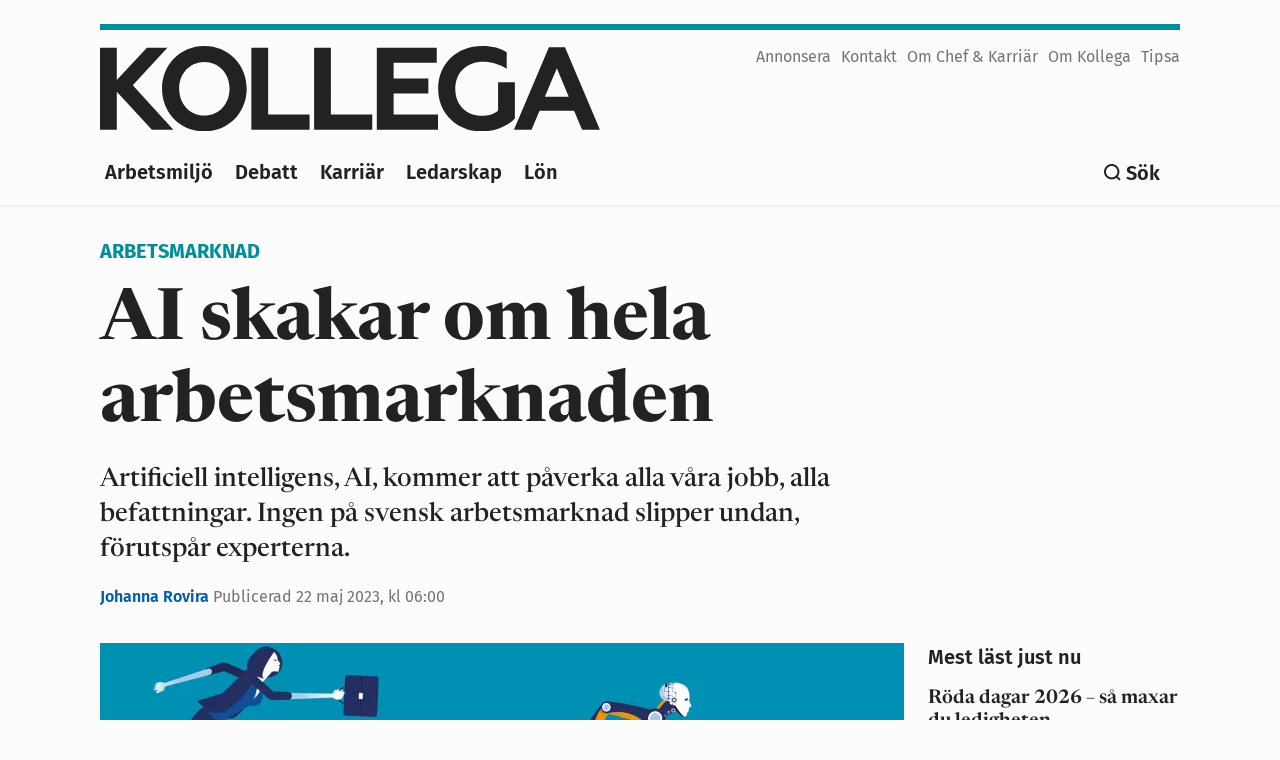

--- FILE ---
content_type: text/html; charset=UTF-8
request_url: https://kollega.se/arbetsmarknad/ai-skakar-om-arbetsmarknaden-sa-paverkas-du?page=1
body_size: 40036
content:


<!DOCTYPE html>
<html lang="sv" dir="ltr" prefix="og: https://ogp.me/ns#">
  <head>

          <!-- Matomo Tag Manager -->
      <script>
        var _mtm = window._mtm = window._mtm || [];
        _mtm.push({'mtm.startTime': (new Date().getTime()), 'event': 'mtm.Start'});
        var d=document, g=d.createElement('script'), s=d.getElementsByTagName('script')[0];
        g.async=true; g.src='https://tracker.kollega.open-analytics.se/js/container_VTDuZp37.js'; s.parentNode.insertBefore(g,s);
      </script>
      <!-- End Matomo Tag Manager -->
    
    <meta charset="utf-8" />
<meta name="description" content="Artificiell intelligens, AI, kommer att påverka alla våra jobb, alla befattningar. Ingen på svensk arbetsmarknad slipper undan, förutspår experterna." />
<meta name="abstract" content="Kollega är fackförbundet Unionens medlemstidning. Vi skriver om arbetsmiljö, lön, ledarskap, arbetsrätt och debatt" />
<meta name="robots" content="index, follow" />
<link rel="image_src" href="/sites/default/files/2023-05/ai-jobb-2.jpg" />
<meta name="referrer" content="no-referrer" />
<meta property="og:site_name" content="Kollega" />
<meta property="og:type" content="article" />
<meta property="og:title" content="AI skakar om hela arbetsmarknaden" />
<meta property="og:description" content="Artificiell intelligens, AI, kommer att påverka alla våra jobb, alla befattningar. Ingen på svensk arbetsmarknad slipper undan, förutspår experterna." />
<meta property="og:image" content="https://kollega.se/sites/default/files/styles/facebook/public/2023-05/ai-jobb-2.jpg?h=9550b3ad&amp;itok=367pmIuO" />
<meta property="og:image:type" content="image/jpeg" />
<meta property="og:image:width" content="1200" />
<meta property="og:image:height" content="630" />
<meta property="article:published_time" content="2023-05-22T06:00:10+0200" />
<meta name="twitter:card" content="summary_large_image" />
<meta name="twitter:description" content="Artificiell intelligens, AI, kommer att påverka alla våra jobb, alla befattningar. Ingen på svensk arbetsmarknad slipper undan, förutspår experterna." />
<meta name="twitter:title" content="AI skakar om hela arbetsmarknaden" />
<meta name="twitter:image" content="https://kollega.se/sites/default/files/styles/twitter/public/2023-05/ai-jobb-2.jpg?h=9550b3ad&amp;itok=fhQYodB8" />
<meta name="facebook-domain-verification" content="578npmsz3tnocsv207tnbv5hmi3zlr" />
<meta name="google-site-verification" content="dCcas08Vs4paEjMLQKs9iqNPcS0e3yainllu5fwH0vs" />
<meta name="Generator" content="Drupal 10 (Thunder | https://www.thunder.org)" />
<meta name="MobileOptimized" content="width" />
<meta name="HandheldFriendly" content="true" />
<meta name="viewport" content="width=device-width, initial-scale=1.0" />
<script type="application/ld+json">{
    "@context": "https://schema.org",
    "@graph": [
        {
            "@type": "Article",
            "headline": "AI skakar om hela arbetsmarknaden",
            "name": "AI skakar om hela arbetsmarknaden",
            "description": "Artificiell intelligens, AI, kommer att påverka alla våra jobb, alla befattningar. Ingen på svensk arbetsmarknad slipper undan, förutspår experterna.",
            "image": {
                "@type": [
                    "ImageObject"
                ],
                "url": [
                    "https://kollega.se/sites/default/files/styles/media_image/public/2023-05/ai-jobb-2.jpg.webp?h=9550b3ad\u0026itok=uLBiMds9"
                ],
                "width": [
                    "804"
                ],
                "height": [
                    "421"
                ]
            },
            "datePublished": "2023-05-22T06:00:10+0200",
            "author": [
                {
                    "@type": "Person",
                    "name": "Johanna Rovira"
                }
            ]
        }
    ]
}</script>
<link rel="canonical" href="https://kollega.se/arbetsmarknad/ai-skakar-om-arbetsmarknaden-sa-paverkas-du" />
<link rel="shortlink" href="https://kollega.se/node/17519" />

    <title>AI skakar om hela arbetsmarknaden</title>
    <link rel="stylesheet" media="all" href="/sites/default/files/css/css_OwXIV_kuvOWyJp-Rnfh_JVB8WajXKXxs8NcBz3eaZ1A.css?delta=0&amp;language=sv&amp;theme=kollega_emulsify&amp;include=eJxFjuEOAiEMg1-IwCORATtuOhhhQz2f3otG_dOkX5q2Cc1wRpVMwFF3mNRrTMtMuga1g0_vEsPzCAkUXZaJocw1gD1c4OGuwowVYl5q0s5QvmIvP4xtsdJ2hMqSgF3DQhA24nPWZxhG0t2ACXXC2PVb_Sd-9bESk-5YnB5q2D5PboR3DW_1TcpifAGBaVB0" />
<link rel="stylesheet" media="all" href="/sites/default/files/css/css_LKILtb-HCpm_VWqCLYhfUQH0oev6hXLZ4AcPlUYxg1A.css?delta=1&amp;language=sv&amp;theme=kollega_emulsify&amp;include=eJxFjuEOAiEMg1-IwCORATtuOhhhQz2f3otG_dOkX5q2Cc1wRpVMwFF3mNRrTMtMuga1g0_vEsPzCAkUXZaJocw1gD1c4OGuwowVYl5q0s5QvmIvP4xtsdJ2hMqSgF3DQhA24nPWZxhG0t2ACXXC2PVb_Sd-9bESk-5YnB5q2D5PboR3DW_1TcpifAGBaVB0" />

    
    <link rel="apple-touch-icon" sizes="180x180" href="/themes/custom/kollega_emulsify/favicon/apple-touch-icon.png">
    <link rel="icon" type="image/png" sizes="32x32" href="/themes/custom/kollega_emulsify/favicon/favicon-32x32.png">
    <link rel="icon" type="image/png" sizes="16x16" href="/themes/custom/kollega_emulsify/favicon/favicon-16x16.png">
    <link rel="manifest" href="/themes/custom/kollega_emulsify/favicon/site.webmanifest">
    <link rel="mask-icon" href="/themes/custom/kollega_emulsify/favicon/safari-pinned-tab.svg" color="#5bbad5">
    <link rel="shortcut icon" href="/themes/custom/kollega_emulsify/favicon/favicon.ico">
    <meta name="msapplication-TileColor" content="#da532c">
    <meta name="msapplication-config" href="/themes/custom/kollega_emulsify/favicon/browserconfig.xml">
    <meta name="theme-color" content="#ffffff">
  </head>
  <body class="node-type-article">
        <a href="#main-content" class="visually-hidden focusable">
      Hoppa till huvudinnehåll
    </a>
    
      <div class="dialog-off-canvas-main-canvas" data-off-canvas-main-canvas>
    


    


<div  class="layout-container">
  					<div class="ads-banner"></div>
	  			
<header  class="header">
  <div  class="header__inner">
    <div  class="header__primary">
      <div  class="header__branding">
                  
<a
   class="logo-link"
    href="/"
>
      

  
<img
   class="logo__image"
      src="/themes/custom/kollega_emulsify/assets/images/logo.svg"
      alt="kollega.se logotyp"
    />
  </a>
              </div>
      <div  class="header__top-menu">
        <nav role="navigation" aria-labelledby="block-top-menu-menu" id="block-top-menu">
          <h2 class="visually-hidden" id="block-top-menu-menu">Top menu</h2>
            <nav aria-label="Top menu">
  <div id="top-nav" class="top-nav">
    


    
                          
    
<ul  class="top-menu">
  
                  
<li  class="top-menu__item top-menu__item--only-mobile">
                <a href="https://e-tidning.kollega.se/" target="_blank" class="top-menu__link top-menu__link--only-mobile">Till Kollegas e-tidning</a>
          </li>
              
<li  class="top-menu__item top-menu__item--only-mobile">
                <a href="https://e-tidning.kollega.se/" target="_blank" class="top-menu__link top-menu__link--only-mobile">Till Chef &amp; Karriärs e-tidning</a>
          </li>
              
<li  class="top-menu__item">
                <a href="/annonsera" class="top-menu__link" data-drupal-link-system-path="node/16993">Annonsera</a>
          </li>
              
<li  class="top-menu__item">
                <a href="/kontakt" class="top-menu__link" data-drupal-link-system-path="node/16994">Kontakt</a>
          </li>
              
<li  class="top-menu__item">
                <a href="/om-chef-karriar" class="top-menu__link" data-drupal-link-system-path="node/16997">Om Chef &amp; Karriär</a>
          </li>
              
<li  class="top-menu__item">
                <a href="/om-kollega" class="top-menu__link" data-drupal-link-system-path="node/16995">Om Kollega</a>
          </li>
              
<li  class="top-menu__item">
                <a href="https://kollega.se/tipsa-oss" title="Tipsa oss" class="top-menu__link">Tipsa</a>
          </li>
            </ul>
  
  </div>
</nav>


        </nav>
      </div>

              <div class="header-search-mobile-link">
          <a class="link--search" href="/sok">
            
<svg  class="icon"

  
  
  >
      <use xlink:href="/themes/custom/kollega_emulsify/dist/icons.svg#search"></use>
</svg>
            <span class="visually-hidden">Sök</span>
          </a>
        </div>

        <button id="main-menu-toggle" class="main-menu-toggle">
          <span class="menu__icon">
              <span class="line line--top"></span>
              <span class="line line--mid"></span>
              <span class="line line--bot"></span>
          </span>
          <span class="visually-hidden">Open menu</span>
        </button>

      


    </div>

    <div  class="header__secondary">

      <div id="header-menu"  class="header__menu">
          <nav role="navigation" aria-labelledby="block-kollega-emulsify-main-menu-menu" id="block-kollega-emulsify-main-menu">
            
  <h2 class="visually-hidden" id="block-kollega-emulsify-main-menu-menu">Main navigation</h2>
  

        

<nav id="main-nav" class="main-nav">
  


    
                          
    
<ul  class="main-menu">
  
    
                        
<li  class="main-menu__item">
                <a href="/arbetsmiljo" class="main-menu__link" data-drupal-link-system-path="taxonomy/term/7">Arbetsmiljö</a>
          </li>
                                
<li  class="main-menu__item">
                <a href="/debatt" class="main-menu__link" data-drupal-link-system-path="taxonomy/term/27">Debatt</a>
          </li>
                                
<li  class="main-menu__item">
                <a href="/karriar" class="main-menu__link" data-drupal-link-system-path="taxonomy/term/40">Karriär</a>
          </li>
                                
<li  class="main-menu__item">
                <a href="https://www.kollega.se/ledarskap" class="main-menu__link">Ledarskap</a>
          </li>
                                
<li  class="main-menu__item">
                <a href="/lon" class="main-menu__link" data-drupal-link-system-path="taxonomy/term/6">Lön</a>
          </li>
                    <li>
        <ul id="menu-more"  class="main-menu main-menu--sub">
                                                                                                                                </ul>
              </li>
      </ul>
  
</nav>

  </nav>


        <div  class="header__top-menu-mobile">
          <nav role="navigation" aria-labelledby="block-top-menu-mobile" id="block-top-menu">
            <h2 class="visually-hidden" id="block-top-menu-mobile">Top menu</h2>
              <nav aria-label="Top menu">
  <div id="top-nav" class="top-nav">
    


    
                          
    
<ul  class="top-menu">
  
                  
<li  class="top-menu__item top-menu__item--only-mobile">
                <a href="https://e-tidning.kollega.se/" target="_blank" class="top-menu__link top-menu__link--only-mobile">Till Kollegas e-tidning</a>
          </li>
              
<li  class="top-menu__item top-menu__item--only-mobile">
                <a href="https://e-tidning.kollega.se/" target="_blank" class="top-menu__link top-menu__link--only-mobile">Till Chef &amp; Karriärs e-tidning</a>
          </li>
              
<li  class="top-menu__item">
                <a href="/annonsera" class="top-menu__link" data-drupal-link-system-path="node/16993">Annonsera</a>
          </li>
              
<li  class="top-menu__item">
                <a href="/kontakt" class="top-menu__link" data-drupal-link-system-path="node/16994">Kontakt</a>
          </li>
              
<li  class="top-menu__item">
                <a href="/om-chef-karriar" class="top-menu__link" data-drupal-link-system-path="node/16997">Om Chef &amp; Karriär</a>
          </li>
              
<li  class="top-menu__item">
                <a href="/om-kollega" class="top-menu__link" data-drupal-link-system-path="node/16995">Om Kollega</a>
          </li>
              
<li  class="top-menu__item">
                <a href="https://kollega.se/tipsa-oss" title="Tipsa oss" class="top-menu__link">Tipsa</a>
          </li>
            </ul>
  
  </div>
</nav>


          </nav>
        </div>
      </div>


      <div class="header-search">
        <a class="button button--search" href="/sok">Sök</a>
      </div>

    </div>


  </div>
</header>

	  	
	
	
	

  <div>
    <main id="main-content" tabindex="-1" role="main">      <div   class="main-top">
        		  <div>
    <div data-drupal-messages-fallback class="hidden"></div>
<div  id="block-article-top" class="block">
  
    
      
<section  class="node node--article-top node--node-top node--top-with-image">

      

  <a  class="tag" href="/arbetsmarknad">

    Arbetsmarknad

</a>
  
  
<h1  class="h1">
      AI skakar om hela arbetsmarknaden
  </h1>

  
<div  class="lead">
      Artificiell intelligens, AI, kommer att påverka alla våra jobb, alla befattningar. Ingen på svensk arbetsmarknad slipper undan, förutspår experterna. 
  </div>

	<div  class="node node--author" class="text-gray">
													
      
<a
   class="link link--author"
    href="/johanna-rovira"
>
      Johanna Rovira
  </a>
					
                
<span  class="text text--published-date text--misc text--accent">
            Publicerad <time datetime="2023-05-22" pubdate="pubdate">22 maj 2023,  kl 06:00</time>
      </span>
    
  </div>
  

</section>


  </div>
<div><div class="js-view-dom-id-ae4423a9d26979bacc11c1bb57871a1974fd121c0e8d16b69db604a6c8be9543">
  
  
  

  
  
  

    

  
  

  
  
</div>
</div>

  </div>

      </div>
      <div  class="main main--with-sidebar" >
        <div  class="main-content main-content--with-sidebar">
          		
	  <div>
    <div  id="block-kollega-emulsify-content" class="block">
  
    
      
<article about="/arbetsmarknad/ai-skakar-om-arbetsmarknaden-sa-paverkas-du"   class="article__node article__node--article article__node--full">
  <div >
    
            <div><div>
  

  

  
<figure
   class="figure figure--article"
>
  
        
            <div>  

  
<picture
   loading="eager" width="804" height="421" class="image"
>
          <!--[if IE 9]><video style="display: none;"><![endif]-->
          <source srcset="/sites/default/files/styles/media_image/public/2023-05/ai-jobb-2.jpg.webp?h=9550b3ad&amp;itok=uLBiMds9 1x" media="all and (min-width: 851px)" type="image/webp" width="804" height="421"/>
          <source srcset="/sites/default/files/styles/media_image_tablet/public/2023-05/ai-jobb-2.jpg.webp?h=9550b3ad&amp;itok=o-bGEG4L 1x" media="all and (min-width: 560px) and (max-width: 850px)" type="image/webp" width="850" height="478"/>
          <source srcset="/sites/default/files/styles/media_image_mobile/public/2023-05/ai-jobb-2.jpg.webp?h=9550b3ad&amp;itok=TR0gZPOE 1x" type="image/webp" width="560" height="315"/>
        <!--[if IE 9]></video><![endif]-->
      
<img
   class="image"
      src="/sites/default/files/styles/media_image/public/2023-05/ai-jobb-2.jpg.webp?h=9550b3ad&amp;itok=uLBiMds9"
      alt="Tecknad bild där två kvinnor springer ett sprintlopp mot en robot. Roboten ser ut att vinna. "
    />
</picture>

</div>
      
    
  
      <figcaption  class="figure__caption">

              <span>AI kommer att få stora konsekvenser för arbetsmarknaden. <br />
– Vissa jobb kommer att försvinna helt, alla jobb kommer att förändras, säger Ann-Therese Enarsson, vd på tankesmedjan Futurion.</span>
      
              <span class="copy"> Foto: Colourbox. </span>
      
    </figcaption>
  
</figure>
</div>


</div>
      

    
    
      <div>
              <div>

<div  class="paragraph paragraph--text">
  

            <div class="text-long"><p>Allt motstånd är meningslöst.</p>

<p>Det är inte längre bara ett ödesmättat citat från kollektivet Borg. Det är kontentan i svaren från experter som satt sig in i hur artificiell intelligens kommer att påverka våra jobb. <span>&nbsp;</span></p>

<p><span><span>–<span>&nbsp;</span></span></span>Vissa jobb kommer att försvinna helt, alla jobb kommer att förändras, säger Ann-Therese Enarsson, vd på tankesmedjan Futurion.</p>

<p>Hon nämner HR-området, kundtjänst och kreativa näringar som marknadsföring. Cheferna slipper inte undan, tvärtom.</p>

<h2>AI som chef</h2>

<div class="align-right">
  

  

  
<figure class="figure figure--portrait align-right">
  
        
            <div>  <img loading="lazy" src="/sites/default/files/styles/portrait/public/2023-05/ann-therese-enarsson-liten.jpg.webp?h=70ddc350&amp;itok=dg2L-zQY" width="160" height="219" alt>


</div>
      
    
  
      <figcaption class="figure__caption">

              <span>Ann-Therese Enarsson.</span>
      
              <span class="copy"> Foto: Ola Hedin. </span>
      
    </figcaption>
  
</figure>
</div>




<p>– En förkrossande majoritet ville ha en AI som chef. Den största anledningen var lönesamtalet. Med en AI-chef skulle man bli rättvist bedömd, säger hon och refererar till en amerikansk opinionsundersökning om att ersätta chefen med AI, tillgänglig dygnet runt, året om.</p>

<p><span><span>–<span>&nbsp;</span></span></span>Vi gjorde en egen undersökning som visade att anställda i Sverige inte heller är negativa till idén. Chefens roll kommer att förändras mest och är enklast att ta bort.</p>

<p>Patrick Couch, affärsutvecklare och AI-expert på Silo AI, bekräftar hennes framtidsvision om arbetsmarknaden och konstaterar att tidigare automatiseringar främst har handlat om fysiska jobb – den här gången påverkas kunskapsjobben.</p>

<p><span><span>–<span>&nbsp;</span></span></span>Det är absolut ingen överdrift eller skrämselpropaganda att AI kommer att påverka alla jobb och tjänstemännen kommer att hamna i mycket större blåsväder. Det är oundvikligt.</p>

<h2>AI-motståndare riskerar halka efter</h2>

<div class="align-left">
  

  

  
<figure class="figure figure--portrait align-left">
  
        
            <div>  <img loading="lazy" src="/sites/default/files/styles/portrait/public/2023-05/patrik-couch.jpg.webp?h=70ddc350&amp;itok=cNoipkbW" width="160" height="219" alt>


</div>
      
    
  
      <figcaption class="figure__caption">

              <span>Patrik Couch.</span>
      
              <span class="copy"> Foto: Futurion. </span>
      
    </figcaption>
  
</figure>
</div>




<p>Vissa kommer att försöka sätta sig emot det oundvikliga och de riskerar inte att komma med i matchen, menar Patrick Couch och efterlyser en nationell strategi, en AI-agenda.</p>

<p><span><span>–<span>&nbsp;</span></span></span>Rädsla och naivitet är en olycklig kombination. Vi behöver se till att folk blir utbildade så ingen blir exkluderad. Samhället behöver säkra upp så att alla har möjlighet att följa med utvecklingen och både arbetsgivare och fack behöver samtala om möjligheterna och riskerna.</p>

<p>En av de största riskerna, menar Patrick Couch, är att kommersiella intressen styr utvecklingen – det finns stora pengar att tjäna på att släppa AI lös innan den är redo och flera exempel på hur illa det kan gå när man rullar ut något ofärdigt för snabbt. Microsofts chatbot Tay, som inom ett dygn drogs tillbaka för att den oövervakad utvecklats till en misogyn rasist som skrev stötande inlägg på Twitter, är ett exempel. Trafikolyckor med ofärdiga självkörande bilar ett annat.</p>

<h2>Motstånd från Musk med fler</h2>

<p>Det är därför lite ironiskt att just Elon Musk<strong>, </strong>som bland annat äger biltillverkaren Tesla, gör gemensam sak med de AI-forskare som trots allt gör motstånd mot det oundvikliga och som skrivit ett öppet brev (på forskningsorganisationen Future of Life Institutes hemsida) om att omgående pausa utvecklingen av AI som är mer kraftfull än Chat GPT (se faktaruta) i sex månader. <span>&nbsp;</span></p>

<p>”Ska vi automatisera bort alla jobb, inklusive de meningsfulla? Ska vi utveckla icke-mänskliga sinnen som så småningom kan överträffa, överlista, göra oss obsoleta och ersätta oss?” skriver forskarna och menar att oreglerad utveckling av AI kan vara ett hot mot mänskligheten och samhället.</p>

<h2>AI viktig fråga för facket</h2>

<div class="align-right">
  

  

  
<figure class="figure figure--portrait align-right">
  
        
            <div>  <img loading="lazy" src="/sites/default/files/styles/portrait/public/2023-05/ulrika-hektor.jpg.webp?h=7b031c6d&amp;itok=SRiAXilk" width="160" height="219" alt>


</div>
      
    
  
      <figcaption class="figure__caption">

              <span>Ulrika Hektor.</span>
      
              <span class="copy"> Foto: Susanne Kronholm.</span>
      
    </figcaption>
  
</figure>
</div>




<p>Ulrika Hektor, forsknings- och utvecklingschef på Afa försäkring, slår fast att arbetsuppgifter försvinner, förändras samt att det tillkommer nya och att det är viktigt att nogsamt följa den utvecklingen. Afa har i år delat ut 38 miljoner kronor för forskning om de arbetsmiljöeffekter som uppstår i och med att AI förändrar arbetsmarknaden och arbetsplatser.</p>

<p>– Det finns mycket forskning om AI, men det saknas delar i den forskningen som till exempel handlar om hur det är att ha en robot som kollega, vad som händer när människor ska samarbeta med AI och hur arbetsmiljön påverkas. Det här är en viktig fråga för både fack och arbetsgivare och det finns ett allmänt sug från parterna om mer kunskap utifrån det perspektivet, säger Ulrika Hektor.</p>

<h2>Gammal i gamet med nytt jobb</h2>

<p>Pelle Stridh, AI-tränare och AI-arkitekt på Softronic, har samarbetat med chatbotar länge. Han började redan 2015 när ett företag räknat ut att de kunde spara tusentals arbetstimmar och stora summor på att träna en chatbot att hjälpa medarbetarna som glömt sina lösenord. I dag utbildar han andra till att bli AI-tränare åt smarta chatbotar som bygger på neurala nätverk och kan tränas i att själv dra slutsatser.</p>

<p><span><span>–<span>&nbsp;</span></span></span>En AI-tränares jobb består i att träna chatboten förstå vad folk vill ha hjälp med, deras avsikt. Vi tränar den i att förstå 15 olika sätt att ställa en fråga på och i att hitta mönster.</p>

<p>Det krävs ingen som helst datakompetens för att bli AI-tränare, men det är bra om man kan verksamheten och är någorlunda språkligt bevandrad. Pelle Stridh menar att det är ett kardinalfel att tro att en chatbot kan bli fullärd och fortsätta ensam. AI-tränaren behövs för att ta stickprov och ha koll på konversationen kontinuerligt.</p>

<p><span><span>–<span>&nbsp;</span></span></span>Det dyker alltid upp fler frågor som chatboten inte är tränad på att förstå och kan svara på. På något sätt måste chatbotten vidareutbildas. Utan en AI-tränare på plats har man pajat varumärket och fått sämre service än tidigare, säger Pelle Stridh.</p>

<h2>AI avslöjade bombritningar</h2>

<p>Utan kontroll kan det gå som med den tidigare nämnda chatboten Tay. Och vi har ännu inte sett alla konsekvenser av Chat GPT. Amerikanska forskare lurade tidigt chatboten att avslöja hur man bygger en smutsig bomb. Europol, EU:s brottsbekämpande organ, varnar för att Chat GPT och dess AI-gelikar kan bidra till ökad cyberbrottslighet.</p>

<p>Dessutom fabulerar Chat GPT friskt och levererar ibland helt häpnadsväckande uppgifter – fenomenet kallas hallucination. På frågan; ”Vad är tidningen Kollega?” svarar Chat GPT till exempel att det är en medlemstidning för fackförbundet Vision. När frågan omformulerad ställdes igen, blev svaret att Kollega styrs av Kommunal.</p>

<p>Att Kollega skulle vara Unionens tidning är inget alternativ.</p>

<p>Allt motstånd är meningslöst.</p></div>
      
</div>
</div>
              <div>
<div  class="factbox">
      <h2>Ordlista</h2>

<p><strong>Robot:</strong> Programmerbara maskiner har funnits inom industrin länge och utför arbeten som farliga eller monotona.<span>&nbsp; </span>Ordet kommer från tjeckiskans robota som betyder träl.</p>

<p><strong>Chat GPT: </strong>En chatbot med generativ AI<strong> </strong>som kan skriva helt egna texter i olika genre, men också är bra på att dra en rövare när den inte kan svaret på en fråga. Den lanserades i november av det amerikanska forskningsbolaget Open AI och beskrivs som revolutionerande.</p>

<p><strong>Chatbot: </strong>En textrobot, ett datorprogram som kan interagera med människor genom text. Alla chatbotar är inte AI-baserade och intelligenta. Ordet är en hopslagning av chatt och robot.</p>

<p><strong>Generativ AI:</strong> En form av självlärande artificiell intelligens som använder befintlig data för att generera ny data.</p>

<p><strong>Neurala nätverk: </strong>Anses vara den mest avancerade typen av maskininlärningsalgoritmer, efterliknar hur en mänsklig hjärna fungerar. Kräver som regel mer data, som kan hantera mer komplex information och tränas att själv dra slutsatser.</p>

<p><strong>Borgkollektivet:</strong> En maskinintelligens som utgör ett hot mot mänskligheten i science fiction-serien Star Trek.</p>
    
  </div>
</div>
              <div>
<div  class="factbox">
      <h2>7 områden där jobb försvinner/förändras på grund av AI:</h2>

<p>1. <strong>Administration.</strong> Datainmatning och andra administrativa uppgifter som kräver manuell inmatning av information. Kan innebära att administrativa assistenter och dataskrivare ersätts av teknologi.</p>

<p>2. <strong>Kundtjänst </strong>via telefon eller mejl. Genom att använda chatbots eller virtuella assistenter kan företag hantera stora volymer av kundförfrågningar mer effektivt.</p>

<p>3. <strong>Sjukvården</strong>. AI-teknologi kan användas för att analysera medicinsk information och hjälpa till att ställa diagnoser. Kan leda till färre jobb för diagnostiska tekniker och radiologer.</p>

<p>4. <strong>Banktjänster</strong>. AI-teknologi kan användas för att automatisera banktransaktioner och för att analysera finansiella data. Kan innebära att traditionella banktjänster som banktjänstemän och kassörer kan ersättas av teknologi.</p>

<p>5. <strong>Transport och logistik:</strong> Självkörande fordon och autonoma system kan ta över en stor del av de rutinmässiga uppgifterna som tidigare utfördes av människor inom transport och logistik.</p>

<p>6. <strong>Juridiska tjänster:</strong> AI-teknologi kan användas för att analysera rättsliga dokument och hjälpa till att förbereda rättsliga strategier. Detta kan innebära att traditionella juridiska jobb som juridiska handläggare och advokater kan förändras eller minska.</p>

<p><span>7. <strong>Marknadsföring och reklam:</strong> AI kan användas för att analysera kunddata och för att skapa mer riktade marknadsföringskampanjen.</span></p>

<p><em>Källor: Arbetsliv, Linkedin, Uppsala universitet, Dagens infrastruktur, Danske Bank, Lunds universitet, Computer Sweden, Karolinska Institutet, Unionen.</em></p>

<h2>och 7 nya jobb i AI:s kölvatten (enligt Chat GPT):</h2>

<p><strong>1.Dataanalytiker</strong>: Med mängder av data som genereras inom olika företag behöver man experter som kan tolka och analysera data för att optimera beslut och strategier.</p>

<p><strong>2. AI-ingenjör:&nbsp;</strong>Utvecklar och implementerar AI-teknik för att skapa effektiva AI-system.</p>

<p><strong>3. Chatbot-utvecklare. </strong>Skapar och underhåller intelligenta system för kundservice och interaktion med kunder.</p>

<p><strong>4. Maskininlärningsspecialist:&nbsp;</strong>Designar och utvecklar algoritmer och modeller som gör att systemet kan lära sig och förbättra sig självt.</p>

<p><strong>5. AI-tränare:&nbsp;</strong>&nbsp;AI-system kräver träningsdata för att fungera korrekt. AI-tränare arbetar med att identifiera och samla in relevanta data och skapar dataset för att träna och testa AI-system.</p>

<p><strong>6. AI-projektledare:&nbsp;</strong>Leder utvecklingen av AI-system och ser till att projekten följer tidplanen och budgeten.</p>

<p><strong>7. AI-strateg:&nbsp;</strong>Hjälper företag att utveckla en övergripande strategi för hur man kan använda AI för att förbättra sina verksamheter och tjäna mer pengar.</p>
    
  </div>
</div>
              <div><div  class="paragraph paragraph--article-promo wrapper-text">
  
            <div>
<div  class="node node--article">
	
	

	
<div class="teaser__container">

	<a  class="teaser teaser--small teaser--with-image" href="/digitalisering/programmen-som-overvakar-dig-pa-jobbet">

		
					<div class="teaser__image">
											
            <div><div>

  

  
<figure
   class="figure figure--teaser"
>
  
        
            <div>  <img loading="lazy" src="/sites/default/files/styles/teaser_small/public/overvakning_dator_-_bo_lundberg.jpg.webp?h=6a94936d&amp;itok=JVLQGClu" width="160" height="84" title="Vilka webbplatser du besöker är lätt för arbetsgivaren att kontrollera. Illustration: Bo Lundberg" />


</div>
      
    
  
  
</figure>
</div>


</div>
      
								</div>
		
					<div class="teaser__text">
										<div class="teaser__heading">
					
<h2  class="h2 h2--teaser-small">
      Programmen som övervakar dig på jobbet
  </h2>
				</div>
			
			
			
						</div>
			</a>

	
</div>

</div>
</div>
      
</div>
</div>
              <div><div  class="paragraph paragraph--article-promo wrapper-text">
  
            <div>
<div  class="node node--article">
	
	

	
<div class="teaser__container">

	<a  class="teaser teaser--small teaser--with-image" href="/digitalisering/sex-ganger-nar-tekniken-stallt-till-det">

		
					<div class="teaser__image">
											
            <div><div>

  

  
<figure
   class="figure figure--teaser"
>
  
        
            <div>  <img loading="lazy" src="/sites/default/files/styles/teaser_small/public/2022-10/robotdamm.jpg.webp?h=9550b3ad&amp;itok=bOrex9CH" width="160" height="84" alt="Robotdammsugare" title="AI, teknik och IT-system kan ibland ställa till mer problem." />


</div>
      
    
  
  
</figure>
</div>


</div>
      
								</div>
		
					<div class="teaser__text">
										<div class="teaser__heading">
					
<h2  class="h2 h2--teaser-small">
      6 gånger när tekniken ställt till det
  </h2>
				</div>
			
			
			
						</div>
			</a>

	
</div>

</div>
</div>
      
</div>
</div>
          </div>
  

    <div class="article article--footer">
      
<div class="Article--authors">
						<div>
  
  

  <div  class="author">
	      
            <div><div>

  

  
<figure
   class="figure figure--default"
>
  
        
            <div>  <img loading="lazy" src="/sites/default/files/styles/avatar/public/2024-10/johanna_ny_2023.jpg.webp?h=03d48e0f&amp;itok=ATr8RheO" width="64" height="64" alt="" />


</div>
      
    
  
  
</figure>
</div>


</div>
      
    
	<div class="author__details">
		
					<span class="author__name">
            <div>Johanna Rovira</div>
      </span>
		
					
<a
   class="link link--misc"
    href="mailto:johanna.rovira@kollega.se"
>
      johanna.rovira@kollega.se
  </a>
			</div>
</div>

  
</div>

			</div>

      

    
    
<div style="display: none"><svg aria-hidden="true" style="position: absolute; width: 0; height: 0; overflow: hidden;" version="1.1" xmlns="http://www.w3.org/2000/svg" xmlns:xlink="http://www.w3.org/1999/xlink">
  <defs>
    <symbol id="copy" viewBox="0 0 64 64">
      <path d="M44.697 36.069l6.337-6.337c4.623-4.622 4.623-12.143 0-16.765-4.622-4.623-12.143-4.623-16.765 0l-9.145 9.145c-4.622 4.622-4.622 12.143 0 16.765 0.683 0.683 1.43 1.262 2.22 1.743l4.895-4.896c-0.933-0.223-1.817-0.694-2.543-1.419-2.101-2.101-2.101-5.52 0-7.62l9.145-9.145c2.101-2.101 5.52-2.101 7.62 0s2.101 5.52 0 7.62l-2.687 2.687c1.107 2.605 1.413 5.471 0.922 8.223z"></path>
      <path d="M19.303 27.931l-6.337 6.337c-4.623 4.622-4.623 12.143 0 16.765 4.622 4.623 12.143 4.623 16.765 0l9.144-9.145c4.623-4.622 4.622-12.143 0-16.765-0.682-0.683-1.429-1.262-2.22-1.743l-4.895 4.896c0.932 0.224 1.816 0.693 2.543 1.419 2.101 2.101 2.101 5.519 0 7.621l-9.145 9.145c-2.101 2.101-5.52 2.101-7.62 0s-2.101-5.52 0-7.62l2.687-2.687c-1.108-2.605-1.413-5.471-0.922-8.223z"></path>
    </symbol>
    <symbol id="email" viewBox="0 0 64 64">
      <path d="M32 35.077l18.462-16h-36.924zM27.013 33.307l4.987 4.091 4.909-4.093 13.553 11.617h-36.924zM12.307 43.693v-23.386l13.539 11.693zM51.693 43.693v-23.386l-13.539 11.693z"></path>
    </symbol>
    <symbol id="evernote" viewBox="0 0 64 64">
      <path d="M47.093 19.16c-0.296-1.572-1.239-2.346-2.090-2.651-0.919-0.329-2.783-0.671-5.125-0.944-1.884-0.221-4.099-0.202-5.437-0.162-0.161-1.090-0.932-2.087-1.794-2.431-2.299-0.917-5.853-0.696-6.765-0.443-0.724 0.201-1.527 0.613-1.974 1.247-0.3 0.424-0.493 0.967-0.494 1.725 0 0.429 0.012 1.441 0.023 2.339 0.011 0.901 0.023 1.708 0.023 1.713-0 0.802-0.656 1.455-1.469 1.456h-3.728c-0.796 0-1.403 0.133-1.867 0.342s-0.794 0.492-1.044 0.826c-0.498 0.662-0.585 1.481-0.583 2.315 0 0 0.008 0.682 0.173 2.002 0.138 1.021 1.255 8.158 2.317 10.328 0.411 0.845 0.685 1.196 1.494 1.568 1.801 0.764 5.915 1.615 7.843 1.859 1.924 0.244 3.133 0.757 3.852-0.74 0.003-0.004 0.145-0.372 0.339-0.913 0.625-1.878 0.712-3.544 0.712-4.75 0-0.123 0.181-0.128 0.181 0 0 0.851-0.164 3.864 2.131 4.672 0.906 0.319 2.785 0.602 4.695 0.825 1.727 0.197 2.98 0.871 2.98 5.264 0 2.672-0.566 3.039-3.525 3.039-2.399 0-3.313 0.062-3.313-1.828 0-1.527 1.524-1.367 2.653-1.367 0.504 0 0.138-0.372 0.138-1.314 0-0.937 0.591-1.479 0.032-1.493-3.905-0.107-6.201-0.005-6.201 4.837 0 4.396 1.696 5.212 7.238 5.212 4.345 0 5.876-0.141 7.67-5.66 0.355-1.090 1.213-4.415 1.733-9.998 0.328-3.531-0.31-14.186-0.816-16.875v0zM39.52 30.936c-0.537-0.019-1.053 0.015-1.534 0.092 0.135-1.084 0.587-2.416 2.187-2.361 1.771 0.061 2.020 1.721 2.026 2.845-0.747-0.331-1.672-0.541-2.679-0.576v0zM18.088 19.935h3.73c0.213 0 0.386-0.173 0.386-0.383 0-0.002-0.045-3.169-0.045-4.050v-0.011c0-0.723 0.153-1.355 0.42-1.883l0.127-0.237c-0.014 0.002-0.029 0.010-0.043 0.023l-7.243 7.122c-0.014 0.012-0.023 0.027-0.027 0.042 0.15-0.074 0.354-0.174 0.384-0.186 0.631-0.283 1.396-0.437 2.311-0.437v0z"></path>
    </symbol>
    <symbol id="facebook" viewBox="0 0 64 64">
      <path d="M27.397 53.72v-19.723h-6.647v-8.052h6.647v-6.762c0-4.918 3.987-8.904 8.904-8.904h6.949v7.24h-4.972c-1.563 0-2.829 1.267-2.829 2.829v5.597h7.677l-1.061 8.052h-6.616v19.723z"></path>
    </symbol>
    <symbol id="linkedin" viewBox="0 0 64 64">
      <path d="M14.537 25.873h7.435v23.896h-7.434v-23.896zM18.257 13.995c2.375 0 4.305 1.929 4.305 4.306s-1.929 4.307-4.305 4.307c-0.001 0-0.002 0-0.003 0-2.378 0-4.305-1.927-4.305-4.305 0-0.001 0-0.001 0-0.002v0c0-0 0-0.001 0-0.002 0-2.378 1.927-4.305 4.305-4.305 0.001 0 0.002 0 0.004 0h-0zM26.631 25.873h7.119v3.267h0.102c0.99-1.879 3.413-3.86 7.027-3.86 7.52 0 8.909 4.948 8.909 11.384v13.106h-7.425v-11.621c0-2.771-0.048-6.336-3.86-6.336-3.864 0-4.453 3.020-4.453 6.138v11.819h-7.418v-23.896z"></path>
    </symbol>
    <symbol id="messenger" viewBox="0 0 64 64">
      <path d="M32 8.765c-12.703 0-23 9.63-23 21.508 0 6.758 3.332 12.787 8.544 16.73v8.231l7.849-4.354c1.972 0.571 4.238 0.9 6.58 0.9 0.009 0 0.019 0 0.028 0h-0.002c12.703 0 23-9.629 23-21.508s-10.297-21.508-23-21.508zM34.422 37.607l-5.949-6.18-11.456 6.335 12.56-13.328 5.949 6.18 11.455-6.335-12.559 13.329z"></path>
    </symbol>
    <symbol id="pinterest" viewBox="0 0 64 64">
      <path d="M45.873 25.872c0 8.078-4.487 14.11-11.108 14.11-2.222 0-4.313-1.203-5.030-2.568 0 0-1.195 4.745-1.448 5.66-0.89 3.233-3.512 6.47-3.715 6.737-0.142 0.182-0.457 0.125-0.49-0.117-0.058-0.413-0.725-4.495 0.063-7.825 0.395-1.67 2.648-11.218 2.648-11.218s-0.657-1.315-0.657-3.258c0-3.052 1.77-5.329 3.97-5.329 1.872 0 2.778 1.405 2.778 3.090 0 1.884-1.198 4.698-1.818 7.306-0.517 2.185 1.095 3.965 3.25 3.965 3.9 0 6.525-5.010 6.525-10.945 0-4.511-3.037-7.89-8.565-7.89-6.242 0-10.135 4.657-10.135 9.86 0 1.793 0.53 3.058 1.358 4.036 0.38 0.45 0.435 0.632 0.297 1.149-0.102 0.38-0.325 1.29-0.422 1.653-0.135 0.52-0.558 0.708-1.030 0.515-2.875-1.175-4.215-4.325-4.215-7.865 0-5.849 4.933-12.86 14.713-12.86 7.862 0 13.032 5.686 13.032 11.793z"></path>
    </symbol>
    <symbol id="print" viewBox="0 0 64 64">
      <path d="M14 22h38v-12c0-2.2-1.8-4-4-4h-30c-2.2 0-4 1.8-4 4v12zM12 54h-2c-3.4 0-6-2.6-6-6v-18c0-3.4 2.6-6 6-6h46c3.4 0 6 2.6 6 6v18c0 3.4-2.6 6-6 6h-2v-16h-42v16zM14 40h38v16c0 2.2-1.8 4-4 4h-30c-2.2 0-4-1.8-4-4v-16zM50 34c1.2 0 2-0.8 2-2s-0.8-2-2-2-2 0.8-2 2c0 1.2 0.8 2 2 2v0zM18 46v2h30v-2h-30zM18 52v2h30v-2h-30z"></path>
    </symbol>
    <symbol id="reddit" viewBox="0 0 64 64">
      <path d="M29.37 25.258c-0.001-1.233-1.001-2.232-2.233-2.233h-0c-1.233 0.002-2.231 1.001-2.232 2.233v0c0.001 1.232 1 2.231 2.232 2.233h0c1.233-0.001 2.232-1 2.233-2.232v-0zM36.861 23.023c-1.233 0.001-2.233 1.001-2.234 2.234v0c0.001 1.233 1.001 2.232 2.234 2.233h0c1.233-0.001 2.233-1 2.235-2.233v-0c-0.001-1.234-1.001-2.233-2.235-2.235h-0zM36.33 30.723c-0.843 0.842-2.272 1.252-4.33 1.252-2.059 0-3.487-0.41-4.329-1.252-0.112-0.112-0.267-0.182-0.439-0.182-0.343 0-0.62 0.278-0.62 0.62 0 0.171 0.069 0.326 0.182 0.439v0c1.087 1.086 2.801 1.615 5.206 1.615s4.119-0.529 5.207-1.615c0.112-0.112 0.182-0.267 0.182-0.439 0-0.343-0.278-0.62-0.62-0.62-0.171 0-0.326 0.069-0.438 0.181v0z"></path>
      <path d="M48.13 22.825c0-2.023-1.645-3.668-3.667-3.668-0.933 0-1.785 0.352-2.432 0.927-2.488-1.602-5.705-2.54-9.149-2.677l1.89-5.977 5.142 1.21c0.012 1.66 1.359 3.002 3.020 3.004h0c1.669-0.002 3.021-1.354 3.023-3.022v-0c-0.002-1.669-1.355-3.021-3.023-3.022h-0c-1.235 0.002-2.297 0.743-2.766 1.806l-0.008 0.019-5.664-1.334c-0.043-0.011-0.092-0.017-0.143-0.017-0.276 0-0.509 0.18-0.59 0.429l-0.001 0.004-2.178 6.887c-3.619 0.067-7.015 1.015-9.613 2.69-0.642-0.576-1.495-0.927-2.431-0.927-0.001 0-0.001 0-0.002 0h0c-2.022 0-3.668 1.645-3.668 3.668 0.001 1.332 0.712 2.498 1.775 3.139l0.016 0.009c-0.055 0.343-0.083 0.692-0.083 1.042 0 2.622 1.535 5.068 4.324 6.889 0.887 0.579 1.87 1.071 2.923 1.473-2.056 0.98-3.511 3.366-3.511 6.148 0 3.142 1.858 5.778 4.34 6.455 0.194 0.605 0.409 1.181 0.644 1.723-0.103-0.008-0.224-0.014-0.345-0.014h-0.001c-2.232 0-4.047 1.525-4.047 3.398 0 0.28 0.049 0.57 0.151 0.885 0.083 0.251 0.316 0.429 0.59 0.429 0 0 0 0 0 0h18.617c0.272 0 0.512-0.176 0.593-0.435 0.101-0.325 0.148-0.603 0.148-0.879 0-1.873-1.816-3.398-4.050-3.398-0.084 0-0.166 0.002-0.248 0.007 0.234-0.54 0.449-1.114 0.641-1.715 2.483-0.676 4.34-3.313 4.34-6.455 0-2.782-1.456-5.168-3.511-6.148 1.053-0.402 2.036-0.894 2.922-1.472 2.788-1.82 4.325-4.267 4.325-6.889 0-0.351-0.029-0.698-0.083-1.042 1.079-0.651 1.789-1.817 1.79-3.148v-0zM44.717 12.623c0 0.982-0.8 1.781-1.783 1.781-0.983-0.001-1.78-0.798-1.78-1.781v-0c0.001-0.983 0.797-1.78 1.78-1.782h0c0.983 0 1.783 0.8 1.783 1.782zM40.763 53.086c0 0.024-0.001 0.048-0.002 0.074h-5.255c0.559-0.577 1.072-1.288 1.533-2.11 0.275-0.077 0.59-0.121 0.915-0.121h0c1.549 0 2.809 0.968 2.809 2.157zM25.951 50.928c0.363 0 0.709 0.053 1.026 0.15 0.456 0.81 0.965 1.511 1.516 2.081h-5.347c-0.002-0.022-0.002-0.047-0.003-0.073v-0c0-1.19 1.259-2.157 2.807-2.157zM33.535 53.16h-3.070c-2.758-1.578-4.745-7.083-4.745-13.203 0-1.446 0.111-2.847 0.314-4.168 1.849 0.559 3.875 0.854 5.967 0.854s4.118-0.296 5.969-0.855c0.199 1.245 0.313 2.681 0.313 4.144 0 0.008 0 0.017 0 0.025v-0.001c0 6.12-1.987 11.625-4.746 13.203zM24.628 36.941c-0.096 0.903-0.15 1.951-0.15 3.012 0 0.001 0 0.002 0 0.003v-0c0 2.325 0.27 4.55 0.756 6.537-1.573-0.813-2.681-2.733-2.681-4.968 0-1.935 0.831-3.634 2.075-4.583zM38.764 46.493c0.487-1.987 0.757-4.212 0.757-6.538 0-1.036-0.053-2.043-0.15-3.015 1.243 0.949 2.075 2.648 2.075 4.584 0 2.236-1.108 4.157-2.681 4.969zM32 35.403c-7.268 0-13.181-3.762-13.181-8.387s5.913-8.387 13.181-8.387 13.181 3.762 13.181 8.386c0 4.625-5.913 8.388-13.181 8.388zM19.538 20.398c0.514 0 0.991 0.162 1.384 0.435-1.416 1.128-2.41 2.444-2.928 3.861-0.541-0.447-0.883-1.118-0.883-1.869 0-0 0-0 0-0v0c0.002-1.34 1.087-2.425 2.426-2.427h0zM43.078 20.833c0.385-0.272 0.864-0.436 1.381-0.436 0.001 0 0.002 0 0.004 0h-0c1.34 0.002 2.425 1.087 2.426 2.427v0c0 0.752-0.345 1.424-0.883 1.869-0.518-1.418-1.511-2.732-2.928-3.86z"></path>
    </symbol>
    <symbol id="tumblr" viewBox="0 0 64 64">
      <path d="M36.813 51.2c3.843 0 7.65-1.368 8.909-3.025l0.252-0.332-2.382-7.060c-0.022-0.064-0.082-0.109-0.152-0.109-0 0-0.001 0-0.001 0h-5.32c-0.001 0-0.002 0-0.003 0-0.072 0-0.133-0.049-0.152-0.115l-0-0.001c-0.062-0.235-0.099-0.523-0.105-0.879v-8.633c0-0.089 0.072-0.16 0.161-0.16h6.26c0.089 0 0.161-0.072 0.161-0.161v0-8.833c-0-0.089-0.072-0.16-0.161-0.16 0 0 0 0 0 0h-6.233c0 0 0 0 0 0-0.088 0-0.16-0.072-0.16-0.16 0-0 0-0 0-0v0-8.61c-0.001-0.088-0.072-0.16-0.161-0.16-0 0-0 0-0.001 0v0h-10.931c-0.942 0.016-1.712 0.73-1.815 1.647l-0.001 0.008c-0.546 4.443-2.584 7.11-6.415 8.39l-0.427 0.142c-0.064 0.022-0.11 0.082-0.11 0.152v7.585c0 0.088 0.073 0.16 0.161 0.16h3.912v9.341c0 7.457 5.165 10.975 14.713 10.975zM44.134 47.596c-1.199 1.154-3.66 2.010-6.019 2.050-0.089 0.002-0.176 0.002-0.264 0.002h-0.001c-7.758-0.001-9.828-5.922-9.828-9.422v-10.752c0-0.089-0.072-0.16-0.16-0.16v0h-3.752c-0 0-0 0-0 0-0.088 0-0.16-0.072-0.16-0.16 0-0 0-0 0-0v0-4.898c0-0.066 0.041-0.124 0.102-0.148 4.009-1.561 6.248-4.662 6.838-9.459 0.032-0.267 0.253-0.274 0.255-0.274h5.008c0.089 0 0.16 0.072 0.16 0.161v8.61c0 0 0 0 0 0 0 0.088 0.072 0.16 0.16 0.16 0 0 0 0 0.001 0v0h6.233c0 0 0 0 0 0 0.088 0 0.16 0.072 0.16 0.16 0 0 0 0.001 0 0.001v-0 5.688c0 0 0 0 0 0 0 0.088-0.072 0.16-0.16 0.16 0 0 0 0 0 0h-6.26c-0 0-0.001 0-0.001 0-0.088 0-0.16 0.072-0.16 0.16 0 0 0 0 0 0v0 10.22c0.038 2.301 1.151 3.468 3.31 3.468 0.87 0 1.867-0.203 2.777-0.55 0.017-0.007 0.037-0.011 0.058-0.011 0.069 0 0.128 0.045 0.15 0.107l0 0.001 1.593 4.72c0.020 0.060 0.006 0.126-0.040 0.169z"></path>
    </symbol>
    <symbol id="x" viewBox="0 0 128 128">
      <path d="M16.4,16l37.2,52.9L16,112h8.5l32.7-37.6L83.5,112H112L72.9,56.2L107.8,16h-8.5L69.1,50.7 L44.7,16H16.4z M28.4,22.6h13.1l58.2,82.7H86.4L28.4,22.6z"></path>
    </symbol>
    <symbol id="whatsapp" viewBox="0 0 64 64">
      <path d="M14.080 50.007l2.532-9.248c-1.498-2.553-2.383-5.623-2.383-8.899 0-0.008 0-0.015 0-0.023v0.001c0.004-9.84 8.009-17.845 17.845-17.845 4.774 0.002 9.255 1.861 12.623 5.234 3.37 3.372 5.224 7.856 5.222 12.625-0.004 9.839-8.010 17.845-17.845 17.845 0 0 0.001 0 0 0h-0.008c-3.126-0-6.065-0.805-8.619-2.219l0.091 0.046-9.46 2.482zM23.978 44.294l0.542 0.322c2.158 1.299 4.763 2.068 7.548 2.068 0 0 0.001 0 0.001 0h0.006c8.175 0 14.829-6.654 14.832-14.832 0.002-3.963-1.54-7.689-4.34-10.493s-6.525-4.348-10.486-4.35c-8.181 0-14.835 6.654-14.838 14.831 0 0.007 0 0.015 0 0.023 0 2.918 0.845 5.638 2.303 7.93l-0.036-0.060 0.353 0.562-1.498 5.473 5.613-1.472z"></path>
      <path d="M41.065 36.095c-0.111-0.186-0.408-0.297-0.854-0.521-0.447-0.223-2.639-1.301-3.047-1.45s-0.706-0.224-1.004 0.222c-0.297 0.447-1.151 1.452-1.411 1.748s-0.52 0.335-0.967 0.112c-0.446-0.223-1.882-0.694-3.585-2.213-1.326-1.182-2.221-2.642-2.48-3.088s-0.028-0.688 0.195-0.91c0.201-0.2 0.446-0.521 0.669-0.781s0.297-0.447 0.446-0.744c0.148-0.297 0.074-0.558-0.038-0.781s-1.003-2.418-1.375-3.311c-0.361-0.869-0.73-0.752-1.003-0.765-0.229-0.010-0.498-0.016-0.768-0.016-0.031 0-0.061 0-0.092 0h0.005c-0.297 0-0.78 0.112-1.189 0.558s-1.561 1.525-1.561 3.72c0 2.195 1.598 4.315 1.82 4.613s3.144 4.801 7.617 6.733c0.656 0.296 1.498 0.616 2.361 0.89l0.181 0.050c1.068 0.339 2.040 0.291 2.808 0.176 0.857-0.129 2.638-1.078 3.010-2.12s0.371-1.935 0.26-2.121z"></path>
    </symbol>
    <symbol id="xing" viewBox="-8 -8 80 80">
      <path d="M12.249 17.201l5.083 8.132-7.749 13.284c-0.703 1.204 0.165 2.716 1.559 2.716h6.001c0.949 0 1.827-0.504 2.304-1.324l7.74-13.285c0.499-0.855 0.481-1.916-0.043-2.756l-5.031-8.048c-0.485-0.78-1.34-1.253-2.26-1.253h-6.2c-1.301 0-2.095 1.432-1.404 2.535zM43.241 6.729l-15.9 29.333c-0.437 0.807-0.429 1.783 0.023 2.581l10.536 18.667c0.472 0.837 1.36 1.356 2.321 1.356h5.963c1.387 0 2.261-1.493 1.584-2.703l-10.436-18.631 15.775-29.123c0.703-1.299-0.237-2.877-1.715-2.877h-5.807c-0.977 0-1.877 0.536-2.344 1.396z"></path>
    </symbol>
    <symbol id="truth" viewBox="0 0 144 144">
      <path d="M140.401 45V13.5H53.1006V129.9H90.6006V45H140.401Z" fill="#08051B"/>
      <path d="M3 13.5H39V45H3V13.5Z" fill="#08051B"/>
      <path d="M104.399 98.3994H140.399V129.899H104.399V98.3994Z" fill="#08051B"/>
    </symbol>
    <symbol id="bluesky" viewBox="0 0 600 530">
      <path d="m135.72 44.03c66.496 49.921 138.02 151.14 164.28 205.46 26.262-54.316 97.782-155.54 164.28-205.46 47.98-36.021 125.72-63.892 125.72 24.795 0 17.712-10.155 148.79-16.111 170.07-20.703 73.984-96.144 92.854-163.25 81.433 117.3 19.964 147.14 86.092 82.697 152.22-122.39 125.59-175.91-31.511-189.63-71.766-2.514-7.3797-3.6904-10.832-3.7077-7.8964-0.0174-2.9357-1.1937 0.51669-3.7077 7.8964-13.714 40.255-67.233 197.36-189.63 71.766-64.444-66.128-34.605-132.26 82.697-152.22-67.108 11.421-142.55-7.4491-163.25-81.433-5.9562-21.282-16.111-152.36-16.111-170.07 0-88.687 77.742-60.816 125.72-24.795z"/>
    </symbol>
  </defs>
</svg>
</div>

<div class="social-sharing-buttons">
                <a href="https://www.facebook.com/sharer/sharer.php?u=https://kollega.se/arbetsmarknad/ai-skakar-om-arbetsmarknaden-sa-paverkas-du&title=AI skakar om hela arbetsmarknaden" target="_blank" title="Dela på Facebook" aria-label="Dela på Facebook" class="social-sharing-buttons__button share-facebook" rel="noopener">
            <svg width=36px height=36px style=border-radius:100%;>
                <use href="/modules/contrib/better_social_sharing_buttons/assets/dist/sprites/social-icons--no-color.svg#facebook" />
            </svg>
        </a>
    
        
        
        
                <a href="https://www.linkedin.com/sharing/share-offsite/?url=https://kollega.se/arbetsmarknad/ai-skakar-om-arbetsmarknaden-sa-paverkas-du" target="_blank" title="Dela på Linkedin" aria-label="Dela på Linkedin" class="social-sharing-buttons__button share-linkedin" rel="noopener">
            <svg width=36px height=36px style=border-radius:100%;>
                <use href="/modules/contrib/better_social_sharing_buttons/assets/dist/sprites/social-icons--no-color.svg#linkedin" />
            </svg>
        </a>
    
        
        
        
        
                <a href="mailto:?subject=AI skakar om hela arbetsmarknaden&body=https://kollega.se/arbetsmarknad/ai-skakar-om-arbetsmarknaden-sa-paverkas-du" title="Skicka via e-post" aria-label="Skicka via e-post" class="social-sharing-buttons__button share-email" target="_blank" rel="noopener">
            <svg width=36px height=36px style=border-radius:100%;>
                <use href="/modules/contrib/better_social_sharing_buttons/assets/dist/sprites/social-icons--no-color.svg#email" />
            </svg>
        </a>
    
        
    </div>

    </div>
    
<div id="tags" class="tags">
  <ul class="tags-list">
    
          <li>
        

  <a  class="tag tag--pill" href="/arbetsmarknad">

      <svg width="4" height="4" viewBox="0 0 4 4" fill="none" xmlns="http://www.w3.org/2000/svg">
      <circle cx="2" cy="2" r="2"/>
    </svg>
    Arbetsmarknad

</a>
      </li>
    
    </ul>
</div>

  </div>
</article>


  </div>

  </div>

        </div>
                  <aside class="main-sidebar" role="complementary">
            <div class="main-sidebar--inner">
              	  <div  class="main-sidebar--content">
    <div  class="views-element-container most-read-block" id="block-views-block-most-read-block-1--2">
  
      <h2 class="h2 h2--misc">Mest läst just nu</h2>
    
      <div><div class="js-view-dom-id-b9a31778bf0dcc8fb51ca40b231c7791abffd9a7378929420f112f69c37e9265">
  
  
  

  
  
  

      <div class="views-row">
<div  class="node node--article">
	
	

	
<div class="teaser__container">

	<a  class="teaser teaser--micro teaser--with-image" href="/semester/roda-dagar-2026-maximera-ledigheten">

		
					<div class="teaser__image">
							</div>
		
					<div class="teaser__text">
										<div class="teaser__heading">
					
<h2  class="h2 h2--teaser-micro">
      Röda dagar 2026 –  så maxar du ledigheten
  </h2>
				</div>
			
			
							
									

  <div  class="tag tag--teaser tag--default tag--micro">

    Semester

</div>
							
						</div>
			</a>

	
</div>
</div>
</div>
    <div class="views-row">
<div  class="node node--article">
	
	

	
<div class="teaser__container">

	<a  class="teaser teaser--micro teaser--with-image" href="/soka-jobb/falska-rekryterare-pa-linkedin-sa-kanner-du-igen-bedragerierna">

		
					<div class="teaser__image">
							</div>
		
					<div class="teaser__text">
										<div class="teaser__heading">
					
<h2  class="h2 h2--teaser-micro">
      Alexandra utsattes för rekryteringsbluff
  </h2>
				</div>
			
			
							
									

  <div  class="tag tag--teaser tag--default tag--micro">

    Söka jobb

</div>
							
						</div>
			</a>

	
</div>
</div>
</div>
    <div class="views-row">
<div  class="node node--article">
	
	

	
<div class="teaser__container">

	<a  class="teaser teaser--micro teaser--with-image" href="/ledarskap/bli-den-chef-alla-vill-ha-ledarskap-hr-simployer">

		
					<div class="teaser__image">
							</div>
		
					<div class="teaser__text">
										<div class="teaser__heading">
					
<h2  class="h2 h2--teaser-micro">
      Lista: Bli drömchefen i sex enkla steg
  </h2>
				</div>
			
			
							
									

  <div  class="tag tag--teaser tag--default tag--micro">

    Ledarskap

</div>
							
						</div>
			</a>

	
</div>
</div>
</div>
    <div class="views-row">
<div  class="node node--article">
	
	

	
<div class="teaser__container">

	<a  class="teaser teaser--micro teaser--with-image" href="/arbetsratt/ad-dom-avsked-av-fackligt-fortroendevalda-elizabeth-hellmouth-hovnanian-efter-tvist-om">

		
					<div class="teaser__image">
							</div>
		
					<div class="teaser__text">
										<div class="teaser__heading">
					
<h2  class="h2 h2--teaser-micro">
      Anställd förlorade i AD om facklig tid
  </h2>
				</div>
			
			
							
									

  <div  class="tag tag--teaser tag--default tag--micro">

    Arbetsrätt

</div>
							
						</div>
			</a>

	
</div>
</div>
</div>

    

  
  

  
  
</div>
</div>

  </div>

  </div>

            </div>
          </aside>
        
              </div>
      <div  class="main-bot">
        			  <div>
    <div  class="views-element-container block-promo-listing--mobile-article-page" id="block-views-block-promo-list-block-bottom">
  
      <h2 class="h2 h2--misc">Bläddra i senaste numret av våra e-tidningar</h2>
    
      <div><div class="listing-promo js-view-dom-id-521bb0444684abc5f41432993e0b788eee8a9e6a9ef61ac0fb5a61cd5b534d50">
  
  
  

  
  
  

      <div class="views-row"><article class="node node--promo">
  <div class="card">
          <a href="https://e-tidning.kollega.se/" aria-label="<span>Bläddra i senaste numret av Kollega</span>
" class="overlay-link"></a>
        
          <div class="card__image">
        
            <div><div>

  

  
<figure
   class="figure figure--teaser"
>
  
        
            <div>  <img loading="lazy" src="/sites/default/files/styles/promo/public/2026-01/webbomslagk1_26.jpg.webp?itok=an6rF9hF" width="375" height="497" alt="" />


</div>
      
    
  
  
</figure>
</div>


</div>
      
      </div>
    
    <div class="card__content">
      <h2 class="card__heading">
        <span>Bläddra i senaste numret av Kollega</span>

      </h2>
      
              <span
          class="card__link button button--medium button--alt"
        >
          Till Kollegas e-tidning
        </span>
          </div>
  </div>
</article>
</div>
    <div class="views-row"><article class="node node--promo">
  <div class="card">
          <a href="https://e-tidning.kollega.se/" aria-label="<span>Bläddra i senaste Chef &amp; Karriär</span>
" class="overlay-link"></a>
        
          <div class="card__image">
        
            <div><div>

  

  
<figure
   class="figure figure--teaser"
>
  
        
            <div>  <img loading="lazy" src="/sites/default/files/styles/promo/public/2025-11/webbomslag_ck2504.jpg.webp?itok=4LzmxkGh" width="375" height="497" alt="" />


</div>
      
    
  
  
</figure>
</div>


</div>
      
      </div>
    
    <div class="card__content">
      <h2 class="card__heading">
        <span>Bläddra i senaste Chef &amp; Karriär</span>

      </h2>
      
              <span
          class="card__link button button--medium button--alt"
        >
          Till Chef &amp; Karriärs e-tidning
        </span>
          </div>
  </div>
</article>
</div>

    

  
  

  
  
</div>
</div>

  </div>
<div  id="block-article-autoload" class="block views-element-container">
  
    
      <div><div class="js-view-dom-id-726668026fd098c2a08b1f3f6ad07691e404995dbbe73cc1d72ecc88d831f547">
  
  
  

  
  
  

  <div data-drupal-views-infinite-scroll-content-wrapper class="views-infinite-scroll-content-wrapper clearfix">    <div class="views-row">
<div class="main-top--article-autoload">
  
<section  class="node node--article-top node--node-top node--top-with-image">

      

  <a  class="tag" href="/arbetsmarknad">

    Arbetsmarknad

</a>
  
  
<h1  class="h1">
      ”Jag är trött på att bli uppsagd” – spelutvecklaren som vill lämna dataspelsbranschen
  </h1>

  
<div  class="lead">
      Efter decennier av tillväxt i dataspelsbranschen har kurvan vänt. Många sägs upp och i regel innebär det utköp. ”Jag är trött på att bli uppsagd och vill lämna branschen”, säger Arend Stührmann, uppsagd för fjärde gången.
  </div>

	<div  class="node node--author" class="text-gray">
													
      
<a
   class="link link--author"
    href="/sandra-lund"
>
      Sandra Lund
  </a>
					
                
<span  class="text text--misc text--accent">
            Publicerad 22 januari 2026,  kl 06:01
      </span>
    
  </div>
  

</section>

</div>

<div class="main--with-sidebar main--article-autoload">
  <div class="main-content main-content--with-sidebar">
    
<article about="/arbetsmarknad/uppsagningar-i-dataspelsbranschen-spelutvecklare-om-utkop-otrygghet-och-arbetsvillkor"   class="article__node article__node--article article__node--full">
  <div >
    
            <div><div>
  

  

  
<figure
   class="figure figure--article"
>
  
        
            <div>  

  
<picture
   loading="eager" width="804" height="421" class="image"
>
          <!--[if IE 9]><video style="display: none;"><![endif]-->
          <source srcset="/sites/default/files/styles/media_image/public/2026-01/arend_webb.jpg.webp?h=06f6671c&amp;itok=1AldyzIx 1x" media="all and (min-width: 851px)" type="image/webp" width="804" height="421"/>
          <source srcset="/sites/default/files/styles/media_image_tablet/public/2026-01/arend_webb.jpg.webp?h=06f6671c&amp;itok=mhqeFxaD 1x" media="all and (min-width: 560px) and (max-width: 850px)" type="image/webp" width="850" height="478"/>
          <source srcset="/sites/default/files/styles/media_image_mobile/public/2026-01/arend_webb.jpg.webp?h=06f6671c&amp;itok=muBImylb 1x" type="image/webp" width="560" height="315"/>
        <!--[if IE 9]></video><![endif]-->
      
<img
   class="image"
      src="/sites/default/files/styles/media_image/public/2026-01/arend_webb.jpg.webp?h=06f6671c&amp;itok=1AldyzIx"
      alt="Arend Stührmann står mot en grå vägg och blickar in i kameran. Han bär svarta glasögon och svarta kläder, och ser allvarlig ut."
        title="Utköp spel Arend Stührmann"
  />
</picture>

</div>
      
    
  
      <figcaption  class="figure__caption">

              <span>Arend Stührmann har arbetat i dataspelsbranschen i över 15 år och i flera länder. Efter upprepade utköp vill han nu stanna i Sverige – men överväger att lämna branschen.</span>
      
              <span class="copy"> Foto: Åke Ericson</span>
      
    </figcaption>
  
</figure>
</div>


</div>
      

    
    
      <div>
              <div>

<div  class="paragraph paragraph--text">
  

            <div class="text-long"><p>Arend Stührmann må vara född i Tyskland, men under sin 15 år långa karriär inom dataspelsbranschen har han jobbat på företag i Australien, på Island, i Kanada, Storbritannien, Tyskland flera gånger och sedan snart 4 år i Sverige.</p><p>– Jag är trött på att flytta för att få jobb. Vi har köpt bostadsrätt, jag och min fru har svenska vänner utanför jobbet och Sverige är en bra plats att leva på. Men jag är också trött på att bli uppsagd.</p><p>Ett tag skolade han om sig till snickare för en mer stabil tillvaro. Men han hade också fyllt 40, och att då komma in som ny byggnadsarbetare blev för tungt.</p><p>Det är inget unikt att flytta runt i världen för den som jobbar med att utveckla dataspel. Inte heller att bli utköpt.&nbsp;</p><p>Det är så det går till, även i Sverige där vi egentligen har ett system med lagar och kollektivavtal som ska reglera hur uppsägningar vid arbetsbrist går till.</p><h2>Utköpt för andra gången&nbsp;</h2><p>Arend Stührmann har lärt sig den svenska modellen, i alla fall teoretiskt.</p><p>Från dag ett i Sverige gick han med i facket. Han säger sig ha med det hemifrån, han har fortfarande farfaderns stämpelböcker med klistermärken från förtroendeuppdrag i tyska IG Metall.</p><p>I början av året var det dags igen.&nbsp;</p><p>Han blev utköpt av den franska speljätten Ubisoft. Det blev därmed andra gången han blev utköpt på grund av arbetsbrist i Sverige.</p><h2><strong>”</strong>Välfärd lockar många i dataspelsvärlden<strong>”</strong></h2><p>Han får nu ersättning från a-kassan och går utbildningen som Arbetsförmedlingen anvisat till.</p><p>– Men många unga och människor från andra länder står helt utan sådant. Stockholm lockar många i dataspelsvärlden, flera bra studior finns här. Liksom välfärdssystemet. Men få känner till att arbetsmarknaden inte är en del av det, att man själv måste sätta sig in i den.</p><p>Ständig tillväxt sedan 1990-talet, peak under pandemin och evigt inflöde av unga från hela världen som vill jobba med dataspel, gör att sådant som anställningsvillkor och arbetsmiljö inte alltid är prio ett, enligt Arend Stührmann.</p><p>Nu har det mattats av.</p><p>&nbsp;</p><p>&nbsp;</p></div>
      
</div>
</div>
              <div>

<div  class="paragraph paragraph--image">
  
            <div><div>
  

  

  
<figure
   class="figure figure--article"
>
  
        
            <div>  

  
<picture
   loading="eager" width="804" height="536" class="image"
>
          <!--[if IE 9]><video style="display: none;"><![endif]-->
          <source srcset="/sites/default/files/styles/media_image_uncropped/public/2026-01/arend_2.jpg.webp?itok=Zd9yabT9 1x" media="all and (min-width: 851px)" type="image/webp" width="804" height="536"/>
          <source srcset="/sites/default/files/styles/media_image_tablet_uncropped/public/2026-01/arend_2.jpg.webp?itok=v_jaOme- 1x" media="all and (min-width: 560px) and (max-width: 850px)" type="image/webp" width="850" height="566"/>
          <source srcset="/sites/default/files/styles/media_image_mobile_uncropped/public/2026-01/arend_2.jpg.webp?itok=0TjIJKG1 1x" type="image/webp" width="560" height="373"/>
        <!--[if IE 9]></video><![endif]-->
      
<img
   class="image"
      src="/sites/default/files/styles/media_image_uncropped/public/2026-01/arend_2.jpg.webp?itok=Zd9yabT9"
      alt="Arend Stührmann i lång svart läderrock promenerar ut ur bild. I bakgrunden syns en tegelvägg med stora fönster."
        title="Utköp spel Arend Stührmann"
  />
</picture>

</div>
      
    
  
      <figcaption  class="figure__caption">

              <span>Arend Stührmann har jobbat i dataspelsföretag i hela världen, och mönstret med att bli uppsagd när produkten är klar är globalt. Nu vill han stanna i Sverige.</span>
      
              <span class="copy"> Foto: Åke Ericson</span>
      
    </figcaption>
  
</figure>
</div>


</div>
      
</div>
</div>
              <div>

<div  class="paragraph paragraph--text">
  

            <div class="text-long"><p>Det är inte helt lätt att exakt veta hur branschen mår i Sverige. Svängningarna syns inte alltid i offentlig statistik.</p><p>Enligt statistik över varsel inom yrkeskoder 61 och 62 ”databehandlingsverksamhet”, som Kollega begärt ut från Arbetsförmedlingen, varslades 1 515 personer fram till och med oktober i år. Det är färre än de senaste två åren.</p><h2>Utköp döljer krisen i statistiken över uppsägningar</h2><p>Men varslen säger inte mycket, just eftersom de flesta blir utköpta. Då syns man inte i statistiken, utan det blir en uppgörelse mellan anställd och arbetsgivare.</p><p>På Arend Stührmanns studio blev till exempel en femtedel utköpta tillsammans med honom. Och Ubisoft där han jobbade är inte det enda spelbolag som gjort sig av med folk i år.</p><p>– Jag förstår varför företag gör så här, de bedriver inte välgörenhet. Om pengarna inte räcker, räcker de inte. Egentligen tror jag att spelbranschen normaliseras nu när det gäller efterfrågan. Pandemin var ett undantag, säger Arend Stührmann.</p><p>Så han blev inte förvånad när ”head of studio” närvarade vid stormötet där i början av året. Det som brukar sägas sades: ”Ekonomin går inte så bra”, ”många utmaningar”, ”finns ingen annan lösning”, ”vi måste tyvärr säga upp”.</p><p>Samma dag fick Arend Stührmann veta att han blev av med jobbet.</p><p>– De vill ofta behålla de yngre. Vi äldre med mer erfarenhet är också ofta dyrare.</p><p>&nbsp;</p></div>
      
</div>
</div>
              <div><div  class="paragraph paragraph--article-promo wrapper-text">
  
            <div>
<div  class="node node--article">
	
	

	
<div class="teaser__container">

	<a  class="teaser teaser--small teaser--with-image" href="/arbetsratt/arbetsvillkor-i-svensk-spelindustri-facket-kritiserar-systematiska-utkop">

		
					<div class="teaser__image">
											
            <div><div>

  

  
<figure
   class="figure figure--teaser"
>
  
        
            <div>  <img loading="lazy" src="/sites/default/files/styles/teaser_small/public/2026-01/namnlost-1.jpg.webp?h=9550b3ad&amp;itok=R5ANaBxF" width="160" height="84" alt="Pixelgrafik med texten ”Game Over” ovanför plattformar – illustration kopplad till spelbranschens arbetsvillkor." title="Utköp i spelbranschen " />


</div>
      
    
  
  
</figure>
</div>


</div>
      
								</div>
		
					<div class="teaser__text">
										<div class="teaser__heading">
					
<h2  class="h2 h2--teaser-small">
      Unionen: Dataspelsbolag kringgår svensk lag
  </h2>
				</div>
			
			
			
						</div>
			</a>

	
</div>

</div>
</div>
      
</div>
</div>
              <div><div  class="paragraph paragraph--article-promo wrapper-text">
  
</div>
</div>
              <div>

<div  class="paragraph paragraph--text">
  

            <div class="text-long"><p>Kollektivavtal fanns inte, men Arend Stührmann och en kollega är fackligt förtroendevalda. De agerade ändå. Gick igenom kollegors utköpsavtal och fick gehör för förbättringar som längre uppsägningstid med lön, tjänstepension som arbetsbefriade, med mera.</p><p><strong>Kan man säga nej till att bli utköpt?</strong></p><p>– Ja, men då får du räkna med att det kan leda till något sämre. Skriver man under har man ju en garanti. Jag har också sett andra företag än just Ubisoft som utnyttjar den osäkerheten.</p></div>
      
</div>
</div>
              <div><div  class="paragraph paragraph--article-promo wrapper-text">
  
            <div>
<div  class="node node--article">
	
	

	
<div class="teaser__container">

	<a  class="teaser teaser--small teaser--with-image" href="/arbetsratt/utkop-ersatter-las-vid-varsel-pa-ericsson-och-tetra-pak">

		
					<div class="teaser__image">
											
            <div><div>

  

  
<figure
   class="figure figure--teaser"
>
  
        
            <div>  <img loading="lazy" src="/sites/default/files/styles/teaser_small/public/2026-01/tetra_pak.jpg.webp?h=9550b3ad&amp;itok=hw3_CN7k" width="160" height="84" alt="Tetra Pak-byggnad med företagets logotyp, ett av flera storföretag som nämns i artikeln om utköp vid varsel." title="Tetra Pak och Ericsson" />


</div>
      
    
  
  
</figure>
</div>


</div>
      
								</div>
		
					<div class="teaser__text">
										<div class="teaser__heading">
					
<h2  class="h2 h2--teaser-small">
      Slutna rum och snabba utköp – så rundar storföretagen las
  </h2>
				</div>
			
			
			
						</div>
			</a>

	
</div>

</div>
</div>
      
</div>
</div>
              <div><div  class="paragraph paragraph--article-promo wrapper-text">
  
            <div>
<div  class="node node--article">
	
	

	
<div class="teaser__container">

	<a  class="teaser teaser--small teaser--with-image" href="/fackligt/dataspelsbranschen-paradox-dice-ubisoft-unionen">

		
					<div class="teaser__image">
											
            <div><div>

  

  
<figure
   class="figure figure--teaser"
>
  
        
            <div>  <img loading="lazy" src="/sites/default/files/styles/teaser_small/public/2025-09/massive_entertainment_spelbolag_foto_me_press.jpg.webp?h=9550b3ad&amp;itok=tQ8-mP4P" width="160" height="84" alt="Massive Entertainment/Ubisoft" title="Massive Entertainment/Ubisoft" />


</div>
      
    
  
  
</figure>
</div>


</div>
      
								</div>
		
					<div class="teaser__text">
										<div class="teaser__heading">
					
<h2  class="h2 h2--teaser-small">
      Fackligt muller i dataspelsbranschen
  </h2>
				</div>
			
			
			
						</div>
			</a>

	
</div>

</div>
</div>
      
</div>
</div>
              <div><div  class="paragraph paragraph--article-promo wrapper-text">
  
            <div>
<div  class="node node--article">
	
	

	
<div class="teaser__container">

	<a  class="teaser teaser--small teaser--with-image" href="/ekonomi/utkop-av-anstalld-sa-undviker-du-fallorna">

		
					<div class="teaser__image">
											
            <div><div>

  

  
<figure
   class="figure figure--teaser"
>
  
        
            <div>  <img loading="lazy" src="/sites/default/files/styles/teaser_small/public/2023-10/utkop-colourboxl.jpg.webp?h=9550b3ad&amp;itok=p_b8dfyL" width="160" height="84" alt="Till höger en man som skriver under ett avtal, till vänster en miniräknare och en liten hög med mynt." />


</div>
      
    
  
  
</figure>
</div>


</div>
      
								</div>
		
					<div class="teaser__text">
										<div class="teaser__heading">
					
<h2  class="h2 h2--teaser-small">
      Så undviker du fällorna med utköp
  </h2>
				</div>
			
			
			
						</div>
			</a>

	
</div>

</div>
</div>
      
</div>
</div>
          </div>
  

    <div class="article article--footer">
      
<div class="Article--authors">
						<div>
  
  

  <div  class="author">
	      
            <div><div>

  

  
<figure
   class="figure figure--default"
>
  
        
            <div>  <img loading="lazy" src="/sites/default/files/styles/avatar/public/2025-09/sandra2.jpg.webp?h=d318f057&amp;itok=y1QzY5bU" width="64" height="64" alt="" />


</div>
      
    
  
  
</figure>
</div>


</div>
      
    
	<div class="author__details">
		
					<span class="author__name">
            <div>Sandra Lund</div>
      </span>
		
					
<a
   class="link link--misc"
    href="mailto:sandra.lund@kollega.se"
>
      sandra.lund@kollega.se
  </a>
			</div>
</div>

  
</div>

			</div>

      

    
    
<div style="display: none"><svg aria-hidden="true" style="position: absolute; width: 0; height: 0; overflow: hidden;" version="1.1" xmlns="http://www.w3.org/2000/svg" xmlns:xlink="http://www.w3.org/1999/xlink">
  <defs>
    <symbol id="copy" viewBox="0 0 64 64">
      <path d="M44.697 36.069l6.337-6.337c4.623-4.622 4.623-12.143 0-16.765-4.622-4.623-12.143-4.623-16.765 0l-9.145 9.145c-4.622 4.622-4.622 12.143 0 16.765 0.683 0.683 1.43 1.262 2.22 1.743l4.895-4.896c-0.933-0.223-1.817-0.694-2.543-1.419-2.101-2.101-2.101-5.52 0-7.62l9.145-9.145c2.101-2.101 5.52-2.101 7.62 0s2.101 5.52 0 7.62l-2.687 2.687c1.107 2.605 1.413 5.471 0.922 8.223z"></path>
      <path d="M19.303 27.931l-6.337 6.337c-4.623 4.622-4.623 12.143 0 16.765 4.622 4.623 12.143 4.623 16.765 0l9.144-9.145c4.623-4.622 4.622-12.143 0-16.765-0.682-0.683-1.429-1.262-2.22-1.743l-4.895 4.896c0.932 0.224 1.816 0.693 2.543 1.419 2.101 2.101 2.101 5.519 0 7.621l-9.145 9.145c-2.101 2.101-5.52 2.101-7.62 0s-2.101-5.52 0-7.62l2.687-2.687c-1.108-2.605-1.413-5.471-0.922-8.223z"></path>
    </symbol>
    <symbol id="email" viewBox="0 0 64 64">
      <path d="M32 35.077l18.462-16h-36.924zM27.013 33.307l4.987 4.091 4.909-4.093 13.553 11.617h-36.924zM12.307 43.693v-23.386l13.539 11.693zM51.693 43.693v-23.386l-13.539 11.693z"></path>
    </symbol>
    <symbol id="evernote" viewBox="0 0 64 64">
      <path d="M47.093 19.16c-0.296-1.572-1.239-2.346-2.090-2.651-0.919-0.329-2.783-0.671-5.125-0.944-1.884-0.221-4.099-0.202-5.437-0.162-0.161-1.090-0.932-2.087-1.794-2.431-2.299-0.917-5.853-0.696-6.765-0.443-0.724 0.201-1.527 0.613-1.974 1.247-0.3 0.424-0.493 0.967-0.494 1.725 0 0.429 0.012 1.441 0.023 2.339 0.011 0.901 0.023 1.708 0.023 1.713-0 0.802-0.656 1.455-1.469 1.456h-3.728c-0.796 0-1.403 0.133-1.867 0.342s-0.794 0.492-1.044 0.826c-0.498 0.662-0.585 1.481-0.583 2.315 0 0 0.008 0.682 0.173 2.002 0.138 1.021 1.255 8.158 2.317 10.328 0.411 0.845 0.685 1.196 1.494 1.568 1.801 0.764 5.915 1.615 7.843 1.859 1.924 0.244 3.133 0.757 3.852-0.74 0.003-0.004 0.145-0.372 0.339-0.913 0.625-1.878 0.712-3.544 0.712-4.75 0-0.123 0.181-0.128 0.181 0 0 0.851-0.164 3.864 2.131 4.672 0.906 0.319 2.785 0.602 4.695 0.825 1.727 0.197 2.98 0.871 2.98 5.264 0 2.672-0.566 3.039-3.525 3.039-2.399 0-3.313 0.062-3.313-1.828 0-1.527 1.524-1.367 2.653-1.367 0.504 0 0.138-0.372 0.138-1.314 0-0.937 0.591-1.479 0.032-1.493-3.905-0.107-6.201-0.005-6.201 4.837 0 4.396 1.696 5.212 7.238 5.212 4.345 0 5.876-0.141 7.67-5.66 0.355-1.090 1.213-4.415 1.733-9.998 0.328-3.531-0.31-14.186-0.816-16.875v0zM39.52 30.936c-0.537-0.019-1.053 0.015-1.534 0.092 0.135-1.084 0.587-2.416 2.187-2.361 1.771 0.061 2.020 1.721 2.026 2.845-0.747-0.331-1.672-0.541-2.679-0.576v0zM18.088 19.935h3.73c0.213 0 0.386-0.173 0.386-0.383 0-0.002-0.045-3.169-0.045-4.050v-0.011c0-0.723 0.153-1.355 0.42-1.883l0.127-0.237c-0.014 0.002-0.029 0.010-0.043 0.023l-7.243 7.122c-0.014 0.012-0.023 0.027-0.027 0.042 0.15-0.074 0.354-0.174 0.384-0.186 0.631-0.283 1.396-0.437 2.311-0.437v0z"></path>
    </symbol>
    <symbol id="facebook" viewBox="0 0 64 64">
      <path d="M27.397 53.72v-19.723h-6.647v-8.052h6.647v-6.762c0-4.918 3.987-8.904 8.904-8.904h6.949v7.24h-4.972c-1.563 0-2.829 1.267-2.829 2.829v5.597h7.677l-1.061 8.052h-6.616v19.723z"></path>
    </symbol>
    <symbol id="linkedin" viewBox="0 0 64 64">
      <path d="M14.537 25.873h7.435v23.896h-7.434v-23.896zM18.257 13.995c2.375 0 4.305 1.929 4.305 4.306s-1.929 4.307-4.305 4.307c-0.001 0-0.002 0-0.003 0-2.378 0-4.305-1.927-4.305-4.305 0-0.001 0-0.001 0-0.002v0c0-0 0-0.001 0-0.002 0-2.378 1.927-4.305 4.305-4.305 0.001 0 0.002 0 0.004 0h-0zM26.631 25.873h7.119v3.267h0.102c0.99-1.879 3.413-3.86 7.027-3.86 7.52 0 8.909 4.948 8.909 11.384v13.106h-7.425v-11.621c0-2.771-0.048-6.336-3.86-6.336-3.864 0-4.453 3.020-4.453 6.138v11.819h-7.418v-23.896z"></path>
    </symbol>
    <symbol id="messenger" viewBox="0 0 64 64">
      <path d="M32 8.765c-12.703 0-23 9.63-23 21.508 0 6.758 3.332 12.787 8.544 16.73v8.231l7.849-4.354c1.972 0.571 4.238 0.9 6.58 0.9 0.009 0 0.019 0 0.028 0h-0.002c12.703 0 23-9.629 23-21.508s-10.297-21.508-23-21.508zM34.422 37.607l-5.949-6.18-11.456 6.335 12.56-13.328 5.949 6.18 11.455-6.335-12.559 13.329z"></path>
    </symbol>
    <symbol id="pinterest" viewBox="0 0 64 64">
      <path d="M45.873 25.872c0 8.078-4.487 14.11-11.108 14.11-2.222 0-4.313-1.203-5.030-2.568 0 0-1.195 4.745-1.448 5.66-0.89 3.233-3.512 6.47-3.715 6.737-0.142 0.182-0.457 0.125-0.49-0.117-0.058-0.413-0.725-4.495 0.063-7.825 0.395-1.67 2.648-11.218 2.648-11.218s-0.657-1.315-0.657-3.258c0-3.052 1.77-5.329 3.97-5.329 1.872 0 2.778 1.405 2.778 3.090 0 1.884-1.198 4.698-1.818 7.306-0.517 2.185 1.095 3.965 3.25 3.965 3.9 0 6.525-5.010 6.525-10.945 0-4.511-3.037-7.89-8.565-7.89-6.242 0-10.135 4.657-10.135 9.86 0 1.793 0.53 3.058 1.358 4.036 0.38 0.45 0.435 0.632 0.297 1.149-0.102 0.38-0.325 1.29-0.422 1.653-0.135 0.52-0.558 0.708-1.030 0.515-2.875-1.175-4.215-4.325-4.215-7.865 0-5.849 4.933-12.86 14.713-12.86 7.862 0 13.032 5.686 13.032 11.793z"></path>
    </symbol>
    <symbol id="print" viewBox="0 0 64 64">
      <path d="M14 22h38v-12c0-2.2-1.8-4-4-4h-30c-2.2 0-4 1.8-4 4v12zM12 54h-2c-3.4 0-6-2.6-6-6v-18c0-3.4 2.6-6 6-6h46c3.4 0 6 2.6 6 6v18c0 3.4-2.6 6-6 6h-2v-16h-42v16zM14 40h38v16c0 2.2-1.8 4-4 4h-30c-2.2 0-4-1.8-4-4v-16zM50 34c1.2 0 2-0.8 2-2s-0.8-2-2-2-2 0.8-2 2c0 1.2 0.8 2 2 2v0zM18 46v2h30v-2h-30zM18 52v2h30v-2h-30z"></path>
    </symbol>
    <symbol id="reddit" viewBox="0 0 64 64">
      <path d="M29.37 25.258c-0.001-1.233-1.001-2.232-2.233-2.233h-0c-1.233 0.002-2.231 1.001-2.232 2.233v0c0.001 1.232 1 2.231 2.232 2.233h0c1.233-0.001 2.232-1 2.233-2.232v-0zM36.861 23.023c-1.233 0.001-2.233 1.001-2.234 2.234v0c0.001 1.233 1.001 2.232 2.234 2.233h0c1.233-0.001 2.233-1 2.235-2.233v-0c-0.001-1.234-1.001-2.233-2.235-2.235h-0zM36.33 30.723c-0.843 0.842-2.272 1.252-4.33 1.252-2.059 0-3.487-0.41-4.329-1.252-0.112-0.112-0.267-0.182-0.439-0.182-0.343 0-0.62 0.278-0.62 0.62 0 0.171 0.069 0.326 0.182 0.439v0c1.087 1.086 2.801 1.615 5.206 1.615s4.119-0.529 5.207-1.615c0.112-0.112 0.182-0.267 0.182-0.439 0-0.343-0.278-0.62-0.62-0.62-0.171 0-0.326 0.069-0.438 0.181v0z"></path>
      <path d="M48.13 22.825c0-2.023-1.645-3.668-3.667-3.668-0.933 0-1.785 0.352-2.432 0.927-2.488-1.602-5.705-2.54-9.149-2.677l1.89-5.977 5.142 1.21c0.012 1.66 1.359 3.002 3.020 3.004h0c1.669-0.002 3.021-1.354 3.023-3.022v-0c-0.002-1.669-1.355-3.021-3.023-3.022h-0c-1.235 0.002-2.297 0.743-2.766 1.806l-0.008 0.019-5.664-1.334c-0.043-0.011-0.092-0.017-0.143-0.017-0.276 0-0.509 0.18-0.59 0.429l-0.001 0.004-2.178 6.887c-3.619 0.067-7.015 1.015-9.613 2.69-0.642-0.576-1.495-0.927-2.431-0.927-0.001 0-0.001 0-0.002 0h0c-2.022 0-3.668 1.645-3.668 3.668 0.001 1.332 0.712 2.498 1.775 3.139l0.016 0.009c-0.055 0.343-0.083 0.692-0.083 1.042 0 2.622 1.535 5.068 4.324 6.889 0.887 0.579 1.87 1.071 2.923 1.473-2.056 0.98-3.511 3.366-3.511 6.148 0 3.142 1.858 5.778 4.34 6.455 0.194 0.605 0.409 1.181 0.644 1.723-0.103-0.008-0.224-0.014-0.345-0.014h-0.001c-2.232 0-4.047 1.525-4.047 3.398 0 0.28 0.049 0.57 0.151 0.885 0.083 0.251 0.316 0.429 0.59 0.429 0 0 0 0 0 0h18.617c0.272 0 0.512-0.176 0.593-0.435 0.101-0.325 0.148-0.603 0.148-0.879 0-1.873-1.816-3.398-4.050-3.398-0.084 0-0.166 0.002-0.248 0.007 0.234-0.54 0.449-1.114 0.641-1.715 2.483-0.676 4.34-3.313 4.34-6.455 0-2.782-1.456-5.168-3.511-6.148 1.053-0.402 2.036-0.894 2.922-1.472 2.788-1.82 4.325-4.267 4.325-6.889 0-0.351-0.029-0.698-0.083-1.042 1.079-0.651 1.789-1.817 1.79-3.148v-0zM44.717 12.623c0 0.982-0.8 1.781-1.783 1.781-0.983-0.001-1.78-0.798-1.78-1.781v-0c0.001-0.983 0.797-1.78 1.78-1.782h0c0.983 0 1.783 0.8 1.783 1.782zM40.763 53.086c0 0.024-0.001 0.048-0.002 0.074h-5.255c0.559-0.577 1.072-1.288 1.533-2.11 0.275-0.077 0.59-0.121 0.915-0.121h0c1.549 0 2.809 0.968 2.809 2.157zM25.951 50.928c0.363 0 0.709 0.053 1.026 0.15 0.456 0.81 0.965 1.511 1.516 2.081h-5.347c-0.002-0.022-0.002-0.047-0.003-0.073v-0c0-1.19 1.259-2.157 2.807-2.157zM33.535 53.16h-3.070c-2.758-1.578-4.745-7.083-4.745-13.203 0-1.446 0.111-2.847 0.314-4.168 1.849 0.559 3.875 0.854 5.967 0.854s4.118-0.296 5.969-0.855c0.199 1.245 0.313 2.681 0.313 4.144 0 0.008 0 0.017 0 0.025v-0.001c0 6.12-1.987 11.625-4.746 13.203zM24.628 36.941c-0.096 0.903-0.15 1.951-0.15 3.012 0 0.001 0 0.002 0 0.003v-0c0 2.325 0.27 4.55 0.756 6.537-1.573-0.813-2.681-2.733-2.681-4.968 0-1.935 0.831-3.634 2.075-4.583zM38.764 46.493c0.487-1.987 0.757-4.212 0.757-6.538 0-1.036-0.053-2.043-0.15-3.015 1.243 0.949 2.075 2.648 2.075 4.584 0 2.236-1.108 4.157-2.681 4.969zM32 35.403c-7.268 0-13.181-3.762-13.181-8.387s5.913-8.387 13.181-8.387 13.181 3.762 13.181 8.386c0 4.625-5.913 8.388-13.181 8.388zM19.538 20.398c0.514 0 0.991 0.162 1.384 0.435-1.416 1.128-2.41 2.444-2.928 3.861-0.541-0.447-0.883-1.118-0.883-1.869 0-0 0-0 0-0v0c0.002-1.34 1.087-2.425 2.426-2.427h0zM43.078 20.833c0.385-0.272 0.864-0.436 1.381-0.436 0.001 0 0.002 0 0.004 0h-0c1.34 0.002 2.425 1.087 2.426 2.427v0c0 0.752-0.345 1.424-0.883 1.869-0.518-1.418-1.511-2.732-2.928-3.86z"></path>
    </symbol>
    <symbol id="tumblr" viewBox="0 0 64 64">
      <path d="M36.813 51.2c3.843 0 7.65-1.368 8.909-3.025l0.252-0.332-2.382-7.060c-0.022-0.064-0.082-0.109-0.152-0.109-0 0-0.001 0-0.001 0h-5.32c-0.001 0-0.002 0-0.003 0-0.072 0-0.133-0.049-0.152-0.115l-0-0.001c-0.062-0.235-0.099-0.523-0.105-0.879v-8.633c0-0.089 0.072-0.16 0.161-0.16h6.26c0.089 0 0.161-0.072 0.161-0.161v0-8.833c-0-0.089-0.072-0.16-0.161-0.16 0 0 0 0 0 0h-6.233c0 0 0 0 0 0-0.088 0-0.16-0.072-0.16-0.16 0-0 0-0 0-0v0-8.61c-0.001-0.088-0.072-0.16-0.161-0.16-0 0-0 0-0.001 0v0h-10.931c-0.942 0.016-1.712 0.73-1.815 1.647l-0.001 0.008c-0.546 4.443-2.584 7.11-6.415 8.39l-0.427 0.142c-0.064 0.022-0.11 0.082-0.11 0.152v7.585c0 0.088 0.073 0.16 0.161 0.16h3.912v9.341c0 7.457 5.165 10.975 14.713 10.975zM44.134 47.596c-1.199 1.154-3.66 2.010-6.019 2.050-0.089 0.002-0.176 0.002-0.264 0.002h-0.001c-7.758-0.001-9.828-5.922-9.828-9.422v-10.752c0-0.089-0.072-0.16-0.16-0.16v0h-3.752c-0 0-0 0-0 0-0.088 0-0.16-0.072-0.16-0.16 0-0 0-0 0-0v0-4.898c0-0.066 0.041-0.124 0.102-0.148 4.009-1.561 6.248-4.662 6.838-9.459 0.032-0.267 0.253-0.274 0.255-0.274h5.008c0.089 0 0.16 0.072 0.16 0.161v8.61c0 0 0 0 0 0 0 0.088 0.072 0.16 0.16 0.16 0 0 0 0 0.001 0v0h6.233c0 0 0 0 0 0 0.088 0 0.16 0.072 0.16 0.16 0 0 0 0.001 0 0.001v-0 5.688c0 0 0 0 0 0 0 0.088-0.072 0.16-0.16 0.16 0 0 0 0 0 0h-6.26c-0 0-0.001 0-0.001 0-0.088 0-0.16 0.072-0.16 0.16 0 0 0 0 0 0v0 10.22c0.038 2.301 1.151 3.468 3.31 3.468 0.87 0 1.867-0.203 2.777-0.55 0.017-0.007 0.037-0.011 0.058-0.011 0.069 0 0.128 0.045 0.15 0.107l0 0.001 1.593 4.72c0.020 0.060 0.006 0.126-0.040 0.169z"></path>
    </symbol>
    <symbol id="x" viewBox="0 0 128 128">
      <path d="M16.4,16l37.2,52.9L16,112h8.5l32.7-37.6L83.5,112H112L72.9,56.2L107.8,16h-8.5L69.1,50.7 L44.7,16H16.4z M28.4,22.6h13.1l58.2,82.7H86.4L28.4,22.6z"></path>
    </symbol>
    <symbol id="whatsapp" viewBox="0 0 64 64">
      <path d="M14.080 50.007l2.532-9.248c-1.498-2.553-2.383-5.623-2.383-8.899 0-0.008 0-0.015 0-0.023v0.001c0.004-9.84 8.009-17.845 17.845-17.845 4.774 0.002 9.255 1.861 12.623 5.234 3.37 3.372 5.224 7.856 5.222 12.625-0.004 9.839-8.010 17.845-17.845 17.845 0 0 0.001 0 0 0h-0.008c-3.126-0-6.065-0.805-8.619-2.219l0.091 0.046-9.46 2.482zM23.978 44.294l0.542 0.322c2.158 1.299 4.763 2.068 7.548 2.068 0 0 0.001 0 0.001 0h0.006c8.175 0 14.829-6.654 14.832-14.832 0.002-3.963-1.54-7.689-4.34-10.493s-6.525-4.348-10.486-4.35c-8.181 0-14.835 6.654-14.838 14.831 0 0.007 0 0.015 0 0.023 0 2.918 0.845 5.638 2.303 7.93l-0.036-0.060 0.353 0.562-1.498 5.473 5.613-1.472z"></path>
      <path d="M41.065 36.095c-0.111-0.186-0.408-0.297-0.854-0.521-0.447-0.223-2.639-1.301-3.047-1.45s-0.706-0.224-1.004 0.222c-0.297 0.447-1.151 1.452-1.411 1.748s-0.52 0.335-0.967 0.112c-0.446-0.223-1.882-0.694-3.585-2.213-1.326-1.182-2.221-2.642-2.48-3.088s-0.028-0.688 0.195-0.91c0.201-0.2 0.446-0.521 0.669-0.781s0.297-0.447 0.446-0.744c0.148-0.297 0.074-0.558-0.038-0.781s-1.003-2.418-1.375-3.311c-0.361-0.869-0.73-0.752-1.003-0.765-0.229-0.010-0.498-0.016-0.768-0.016-0.031 0-0.061 0-0.092 0h0.005c-0.297 0-0.78 0.112-1.189 0.558s-1.561 1.525-1.561 3.72c0 2.195 1.598 4.315 1.82 4.613s3.144 4.801 7.617 6.733c0.656 0.296 1.498 0.616 2.361 0.89l0.181 0.050c1.068 0.339 2.040 0.291 2.808 0.176 0.857-0.129 2.638-1.078 3.010-2.12s0.371-1.935 0.26-2.121z"></path>
    </symbol>
    <symbol id="xing" viewBox="-8 -8 80 80">
      <path d="M12.249 17.201l5.083 8.132-7.749 13.284c-0.703 1.204 0.165 2.716 1.559 2.716h6.001c0.949 0 1.827-0.504 2.304-1.324l7.74-13.285c0.499-0.855 0.481-1.916-0.043-2.756l-5.031-8.048c-0.485-0.78-1.34-1.253-2.26-1.253h-6.2c-1.301 0-2.095 1.432-1.404 2.535zM43.241 6.729l-15.9 29.333c-0.437 0.807-0.429 1.783 0.023 2.581l10.536 18.667c0.472 0.837 1.36 1.356 2.321 1.356h5.963c1.387 0 2.261-1.493 1.584-2.703l-10.436-18.631 15.775-29.123c0.703-1.299-0.237-2.877-1.715-2.877h-5.807c-0.977 0-1.877 0.536-2.344 1.396z"></path>
    </symbol>
    <symbol id="truth" viewBox="0 0 144 144">
      <path d="M140.401 45V13.5H53.1006V129.9H90.6006V45H140.401Z" fill="#08051B"/>
      <path d="M3 13.5H39V45H3V13.5Z" fill="#08051B"/>
      <path d="M104.399 98.3994H140.399V129.899H104.399V98.3994Z" fill="#08051B"/>
    </symbol>
    <symbol id="bluesky" viewBox="0 0 600 530">
      <path d="m135.72 44.03c66.496 49.921 138.02 151.14 164.28 205.46 26.262-54.316 97.782-155.54 164.28-205.46 47.98-36.021 125.72-63.892 125.72 24.795 0 17.712-10.155 148.79-16.111 170.07-20.703 73.984-96.144 92.854-163.25 81.433 117.3 19.964 147.14 86.092 82.697 152.22-122.39 125.59-175.91-31.511-189.63-71.766-2.514-7.3797-3.6904-10.832-3.7077-7.8964-0.0174-2.9357-1.1937 0.51669-3.7077 7.8964-13.714 40.255-67.233 197.36-189.63 71.766-64.444-66.128-34.605-132.26 82.697-152.22-67.108 11.421-142.55-7.4491-163.25-81.433-5.9562-21.282-16.111-152.36-16.111-170.07 0-88.687 77.742-60.816 125.72-24.795z"/>
    </symbol>
  </defs>
</svg>
</div>

<div class="social-sharing-buttons">
                <a href="https://www.facebook.com/sharer/sharer.php?u=https://kollega.se/arbetsmarknad/uppsagningar-i-dataspelsbranschen-spelutvecklare-om-utkop-otrygghet-och-arbetsvillkor&title=”Jag är trött på att bli uppsagd” – spelutvecklaren som vill lämna dataspelsbranschen" target="_blank" title="Dela på Facebook" aria-label="Dela på Facebook" class="social-sharing-buttons__button share-facebook" rel="noopener">
            <svg width=36px height=36px style=border-radius:100%;>
                <use href="/modules/contrib/better_social_sharing_buttons/assets/dist/sprites/social-icons--no-color.svg#facebook" />
            </svg>
        </a>
    
        
        
        
                <a href="https://www.linkedin.com/sharing/share-offsite/?url=https://kollega.se/arbetsmarknad/uppsagningar-i-dataspelsbranschen-spelutvecklare-om-utkop-otrygghet-och-arbetsvillkor" target="_blank" title="Dela på Linkedin" aria-label="Dela på Linkedin" class="social-sharing-buttons__button share-linkedin" rel="noopener">
            <svg width=36px height=36px style=border-radius:100%;>
                <use href="/modules/contrib/better_social_sharing_buttons/assets/dist/sprites/social-icons--no-color.svg#linkedin" />
            </svg>
        </a>
    
        
        
        
        
                <a href="mailto:?subject=”Jag är trött på att bli uppsagd” – spelutvecklaren som vill lämna dataspelsbranschen&body=https://kollega.se/arbetsmarknad/uppsagningar-i-dataspelsbranschen-spelutvecklare-om-utkop-otrygghet-och-arbetsvillkor" title="Skicka via e-post" aria-label="Skicka via e-post" class="social-sharing-buttons__button share-email" target="_blank" rel="noopener">
            <svg width=36px height=36px style=border-radius:100%;>
                <use href="/modules/contrib/better_social_sharing_buttons/assets/dist/sprites/social-icons--no-color.svg#email" />
            </svg>
        </a>
    
        
    </div>

    </div>
    
  </div>
</article>

  </div>

  <aside class="main-sidebar" role="complementary">
    <div class="main-sidebar--content">
      <div  class="views-element-container most-read-block" id="block-views-block-most-read-block-1">
  
      <h2 class="h2 h2--misc">Mest läst just nu</h2>
    
      <div><div class="js-view-dom-id-53f6250e59e97f114c121a8b225697bcc2937f7821bcad09c1d200059ba1c372">
  
  
  

  
  
  

      <div class="views-row">
<div  class="node node--article">
	
	

	
<div class="teaser__container">

	<a  class="teaser teaser--micro teaser--with-image" href="/semester/roda-dagar-2026-maximera-ledigheten">

		
					<div class="teaser__image">
							</div>
		
					<div class="teaser__text">
										<div class="teaser__heading">
					
<h2  class="h2 h2--teaser-micro">
      Röda dagar 2026 –  så maxar du ledigheten
  </h2>
				</div>
			
			
							
									

  <div  class="tag tag--teaser tag--default tag--micro">

    Semester

</div>
							
						</div>
			</a>

	
</div>
</div>
</div>
    <div class="views-row">
<div  class="node node--article">
	
	

	
<div class="teaser__container">

	<a  class="teaser teaser--micro teaser--with-image" href="/soka-jobb/falska-rekryterare-pa-linkedin-sa-kanner-du-igen-bedragerierna">

		
					<div class="teaser__image">
							</div>
		
					<div class="teaser__text">
										<div class="teaser__heading">
					
<h2  class="h2 h2--teaser-micro">
      Alexandra utsattes för rekryteringsbluff
  </h2>
				</div>
			
			
							
									

  <div  class="tag tag--teaser tag--default tag--micro">

    Söka jobb

</div>
							
						</div>
			</a>

	
</div>
</div>
</div>
    <div class="views-row">
<div  class="node node--article">
	
	

	
<div class="teaser__container">

	<a  class="teaser teaser--micro teaser--with-image" href="/ledarskap/bli-den-chef-alla-vill-ha-ledarskap-hr-simployer">

		
					<div class="teaser__image">
							</div>
		
					<div class="teaser__text">
										<div class="teaser__heading">
					
<h2  class="h2 h2--teaser-micro">
      Lista: Bli drömchefen i sex enkla steg
  </h2>
				</div>
			
			
							
									

  <div  class="tag tag--teaser tag--default tag--micro">

    Ledarskap

</div>
							
						</div>
			</a>

	
</div>
</div>
</div>
    <div class="views-row">
<div  class="node node--article">
	
	

	
<div class="teaser__container">

	<a  class="teaser teaser--micro teaser--with-image" href="/arbetsratt/ad-dom-avsked-av-fackligt-fortroendevalda-elizabeth-hellmouth-hovnanian-efter-tvist-om">

		
					<div class="teaser__image">
							</div>
		
					<div class="teaser__text">
										<div class="teaser__heading">
					
<h2  class="h2 h2--teaser-micro">
      Anställd förlorade i AD om facklig tid
  </h2>
				</div>
			
			
							
									

  <div  class="tag tag--teaser tag--default tag--micro">

    Arbetsrätt

</div>
							
						</div>
			</a>

	
</div>
</div>
</div>

    

  
  

  
  
</div>
</div>

  </div>

    </div>
  </aside>
</div>
</div>
    <div class="views-row">
<div class="main-top--article-autoload">
  
<section  class="node node--article-top node--node-top node--top-with-image">

      

  <a  class="tag" href="/arbetsmarknad">

    Arbetsmarknad

</a>
  
  
<h1  class="h1">
      Ira Sjölund måste söka jobb trots cancerdiagnos: ”Systemet kräver att jag är stark när jag är som mest trasig”
  </h1>

  
<div  class="lead">
      Ira Sjölund slåss på två fronter. Det ena slaget är mot en tumör i bukspottskörteln. Det andra mot Arbetsförmedlingens regler som gör att hon måste fortsätta söka jobb för att inte förlora sin ersättning. 
  </div>

	<div  class="node node--author" class="text-gray">
													
      
<a
   class="link link--author"
    href="/lina-bjork"
>
      Lina Björk
  </a>
					
                
<span  class="text text--misc text--accent">
            Publicerad 19 januari 2026,  kl 06:01
      </span>
    
  </div>
  

</section>

</div>

<div class="main--with-sidebar main--article-autoload">
  <div class="main-content main-content--with-sidebar">
    
<article about="/arbetsmarknad/ira-sjolund-maste-soka-jobb-trots-cancerdiagnos-systemet-kraver-att-jag-ar-stark-nar"   class="article__node article__node--article article__node--full">
  <div >
    
            <div><div>
  

  

  
<figure
   class="figure figure--article"
>
  
        
            <div>  

  
<picture
   loading="eager" width="804" height="421" class="image"
>
          <!--[if IE 9]><video style="display: none;"><![endif]-->
          <source srcset="/sites/default/files/styles/media_image/public/2026-01/ira_bord.jpg.webp?h=9550b3ad&amp;itok=HTrOw6Qv 1x" media="all and (min-width: 851px)" type="image/webp" width="804" height="421"/>
          <source srcset="/sites/default/files/styles/media_image_tablet/public/2026-01/ira_bord.jpg.webp?h=9550b3ad&amp;itok=fNPGSShQ 1x" media="all and (min-width: 560px) and (max-width: 850px)" type="image/webp" width="850" height="478"/>
          <source srcset="/sites/default/files/styles/media_image_mobile/public/2026-01/ira_bord.jpg.webp?h=9550b3ad&amp;itok=4Bql0wXs 1x" type="image/webp" width="560" height="315"/>
        <!--[if IE 9]></video><![endif]-->
      
<img
   class="image"
      src="/sites/default/files/styles/media_image/public/2026-01/ira_bord.jpg.webp?h=9550b3ad&amp;itok=HTrOw6Qv"
      alt="Ira Sjölund fick cancer och måste söka jobb"
        title="Ira Sjölund"
  />
</picture>

</div>
      
    
  
      <figcaption  class="figure__caption">

              <span>Ira Sjölund har nyligen opererats för sin tumör i bukspottskörteln. Hon konstaterar att det är svårt att navigera i regelverken på Försäkringskassan och Arbetsförmedlingen. <br />
</span>
      
              <span class="copy"> Foto: Åke Ericsson </span>
      
    </figcaption>
  
</figure>
</div>


</div>
      

    
    
      <div>
              <div>

<div  class="paragraph paragraph--text">
  

            <div class="text-long"><p>Men vi backar till maj 2024. Då blev Ira Sjölund, från Stockholm, arbetslös efter att ha jobbat med både projektledning, administration och ekonomi. Ett år senare räknas hon som långtidsarbetslös och får aktivitetsstöd via Försäkringskassan. För att få sin ersättning måste hon söka ett antal jobb varje månad. Det har aldrig varit något problem, förrän i december förra året. Då hittade läkarna en tumör på hennes bukspottskörtel, som måste opereras bort.<span>&nbsp;</span></p><p>För att inte göra fel ringde Ira Sjölund till Arbetsförmedlingen och frågade vilka regler som gäller när man blir sjuk.<span>&nbsp; </span>Exempelvis om hon behöver söka jobb under tiden hon väntar på operation och när sjukanmälan ska lämnas in.&nbsp;</p><p>– Jag kunde inte sjukanmälan mig i förtid utan måste göra det dagen jag skrevs in för operation. De hanterade mitt ärende genom att läsa information från hemsidan något jag själv kunde ha gjort. Min situation visar ett systemfel där regler och processer fortsätter som vanligt även när man är i en kris och där synen på arbetslösa riskerar att bli omänsklig.</p><p>&nbsp;</p><h2>Otydliga besked från Arbetsförmedlingen</h2><p>Vid jul mådde Ira Sjölund så dåligt att hon ringde sin psykolog, som skrev ut ett sjukintyg från den dagen första operationen var inbokad. Men intyget gällde från mitten av december och inte från när hon fick beskedet och världen vändes upp och ned.&nbsp;</p><p>– Arbetsförmedlingen sa att jag inte var sjuk mellan första och 15:e december och borde sökt jobb då.<span>&nbsp;</span>Jag fick reda på tumören den 4:e och efter det blev det kaos i livet, men det tas ingen hänsyn till mitt psykiska mående.&nbsp;</p><p>Eftersom operationsdatumet har flyttats fram flera gånger har Ira Sjölund varit tvungen att fortsätta söka jobb. Varje gång hon har ringt Arbetsförmedlingen har hon fått en ny handläggare, som enligt henne antingen lämnat motstridiga eller otydliga besked.&nbsp;</p><div class="align-left">
  

  

  
<figure class="figure figure--portrait align-left">
  
        
            <div>  <img loading="lazy" src="/sites/default/files/styles/portrait/public/2026-01/bild_andreas.jpg.webp?h=d60eb6ae&amp;itok=_7_5HjDA" width="160" height="219" alt="Andreas Malmgren " title="Andreas Malmgren">


</div>
      
    
  
  
</figure>
</div>


<p>Andreas Malmgren är verksamhetscontroller på Arbetsförmedlingen. Han beklagar att Ira Sjölund inte känner att hon fått den hjälp hon behövt från myndigheten. Eftersom han inte är bekant med hennes ärende svarar han generellt på vad som gäller när man blir sjuk som arbetssökande.&nbsp;</p><p>– Är man inskriven som arbetssökande och begär ersättning för att man deltar i ett program så medför det ett krav på att söka lämpliga arbeten. Handlingsplanen är individuell och antalet jobb kan variera. Blir du sjukskriven så är det Försäkringskassan som betalar ut sjukpenning, säger han.&nbsp;</p><p><strong>Tar Arbetsförmedlingen någon hänsyn till psykisk ohälsa och att du inte är i stånd att söka jobb, utan att för den skull vara sjukskriven?&nbsp;</strong><span><strong>&nbsp;</strong></span></p><p>– Det går alltid att ringa till oss om man behöver stöd. Är man exempelvis inskriven i ett program kan man göra nya bedömningar som gör att man undantas från att söka arbete. Vi försöker alltid att utgå från den arbetssökandes situation, säger Andreas Malmgren.</p></div>
      
</div>
</div>
              <div>

<div  class="paragraph paragraph--image">
  
            <div><div>
  

  

  
<figure
   class="figure figure--article"
>
  
        
            <div>  

  
<picture
   loading="eager" width="804" height="540" class="image"
>
          <!--[if IE 9]><video style="display: none;"><![endif]-->
          <source srcset="/sites/default/files/styles/media_image_uncropped/public/2026-01/ira_sjolund_for_kollega-6.jpg.webp?itok=UsZnYyEN 1x" media="all and (min-width: 851px)" type="image/webp" width="804" height="540"/>
          <source srcset="/sites/default/files/styles/media_image_tablet_uncropped/public/2026-01/ira_sjolund_for_kollega-6.jpg.webp?itok=XBLYahtL 1x" media="all and (min-width: 560px) and (max-width: 850px)" type="image/webp" width="850" height="571"/>
          <source srcset="/sites/default/files/styles/media_image_mobile_uncropped/public/2026-01/ira_sjolund_for_kollega-6.jpg.webp?itok=1948wxn6 1x" type="image/webp" width="560" height="376"/>
        <!--[if IE 9]></video><![endif]-->
      
<img
   class="image"
      src="/sites/default/files/styles/media_image_uncropped/public/2026-01/ira_sjolund_for_kollega-6.jpg.webp?itok=UsZnYyEN"
    />
</picture>

</div>
      
    
  
      <figcaption  class="figure__caption">

              <span>Ira Sjölund vill helst av allt få ett jobb. Men nu anser hon att Arbetsförmedlingens regelsystem jobbar emot henne. </span>
      
      
    </figcaption>
  
</figure>
</div>


</div>
      
</div>
</div>
              <div>

<div  class="paragraph paragraph--text">
  

            <div class="text-long"><p>Ira Sjölund tror inte att hon är ensam om att hamna mellan stolarna efter ett sjukdomsbesked. Hon efterfrågar en tydligare samordning av rutiner vid sjukdom och kriser, samt att kraven på den arbetssökande pausas under akuta medicinska processer.&nbsp;</p><p>– Det här är inget enskilt fall och det måste till en förändring. Jag skulle inte önska min värsta fiende att gå igenom vad jag varit med om.&nbsp;</p><p>I slutet av december blev Ira Sjölund opererad för sin tumör. Hon är sjukskriven nu, men i början av februari får hon veta om tumören innehöll cancer och hon måste få mer behandlingar. Mellan de datumen kommer hon att behöva söka jobb igen för att inte mista sin ersättning.&nbsp;</p><p><span>– Jag är fortfarande mitt i kampen. Jag försöker återhämta mig men måste samtidigt hantera myndighetskrav för att inte hamna i en ännu värre situation.&nbsp;</span></p><p><span>–&nbsp;Min önskning är att de som sätter reglerna ska förstå hur verkligheten ser ut när livet kraschar. Det behövs en politisk översyn av reglerna. För någon måste börja ta ansvaret.&nbsp;Jag vill jobba, men i det här läget är systemet ett hinder i stället för stöd.&nbsp;&nbsp;</span></p></div>
      
</div>
</div>
              <div>
<div  class="factbox">
      <h2><span><strong>Det här är aktivitetsstöd</strong></span></h2><ul><li><span>Aktivitetsstöd är en ekonomisk ersättning som betalas ut av&nbsp;Försäkringskassan&nbsp;till personer som deltar i vissa program via&nbsp;Arbetsförmedlingen.</span></li><li><span>Ersättningen varierar beroende på din tidigare inkomst, men grundbeloppet är 365 kronor per dag.</span></li><li><span>Ersättningsperioden är 300 dagar men kan förlängas efter en omprövning.&nbsp;</span></li></ul>
    
  </div>
</div>
              <div>
<div  class="factbox">
      <h2>Om du blir sjuk som arbetslös</h2><ul><li>Vid deltagande i program med aktivitetsstöd <span>måste sjukfrånvaro anmälas till Arbetsförmedlingen första sjukdagen. Att inte göra det innebär en förlust av ersättning för sjukdagarna. Vid sjukdom längre än sju dagar krävs läkarintyg.&nbsp;</span></li><li>Det ska framgå i vilken omfattning du inte kan arbeta på grund av din sjukdom.</li><li>Ansök om sjukpenning. Försäkringskassan behöver ett läkarintyg, senast dag 8, för att kunna utreda om du har rätt till ersättning.</li><li>De flesta ärenden handläggs inom 30 dagar, men det kan dröja upp till 70 dagar om exempelvis din inkomst behöver utredas.&nbsp;</li></ul><p><em>Källa: Försäkringskassan</em></p>
    
  </div>
</div>
              <div><div  class="paragraph paragraph--article-promo wrapper-text">
  
            <div>
<div  class="node node--article">
	
	

	
<div class="teaser__container">

	<a  class="teaser teaser--small teaser--with-image" href="/arbetsloshet/unionen-hardare-krav-pa-arbetslosa-okar-langtidsarbetslosheten">

		
					<div class="teaser__image">
											
            <div><div>

  

  
<figure
   class="figure figure--teaser"
>
  
        
            <div>  <img loading="lazy" src="/sites/default/files/styles/teaser_small/public/2025-11/arbetsformedlingen-brannemo.jpg.webp?h=9550b3ad&amp;itok=XaeBvRC2" width="160" height="84" alt="Tobias Brännemo, chefsekonom på Unionen, står vid en skylt för Arbetsförmedlingen. Han kritiserar regeringens hårdare krav på arbetslösa och varnar för ökande långtidsarbetslöshet bland tjänstemän." title="Tobias Brännemo." />


</div>
      
    
  
  
</figure>
</div>


</div>
      
								</div>
		
					<div class="teaser__text">
										<div class="teaser__heading">
					
<h2  class="h2 h2--teaser-small">
      Unionen: ”Hårdare krav på arbetslösa fel fokus”
  </h2>
				</div>
			
			
			
						</div>
			</a>

	
</div>

</div>
</div>
      
</div>
</div>
              <div><div  class="paragraph paragraph--article-promo wrapper-text">
  
            <div>
<div  class="node node--article">
	
	

	
<div class="teaser__container">

	<a  class="teaser teaser--small teaser--with-image" href="/arbetsloshet/sankt-aktivitetsstod-thomas-hoglund-ska-leva-pa-5-000-kronor-i-manaden">

		
					<div class="teaser__image">
											
            <div><div>

  

  
<figure
   class="figure figure--teaser"
>
  
        
            <div>  <img loading="lazy" src="/sites/default/files/styles/teaser_small/public/2025-11/aa_09764_271125.jpg.webp?h=9fe24eb1&amp;itok=EQpGS-Qj" width="160" height="84" alt="Thomas Höglund ska leva på 5000 i aktivitetsstöd efter nya a-kassereformen." title="Nya a-kassan" />


</div>
      
    
  
  
</figure>
</div>


</div>
      
								</div>
		
					<div class="teaser__text">
										<div class="teaser__heading">
					
<h2  class="h2 h2--teaser-small">
      A-kassans nya regler: Thomas ska leva på 5 000 i månaden
  </h2>
				</div>
			
			
			
						</div>
			</a>

	
</div>

</div>
</div>
      
</div>
</div>
              <div><div  class="paragraph paragraph--article-promo wrapper-text">
  
            <div>
<div  class="node node--article">
	
	

	
<div class="teaser__container">

	<a  class="teaser teaser--small teaser--with-image" href="/arbetsratt/fick-inte-rehabilitering-vid-cancer">

		
					<div class="teaser__image">
											
            <div><div>

  

  
<figure
   class="figure figure--teaser"
>
  
        
            <div>  <img loading="lazy" src="/sites/default/files/styles/teaser_small/public/2024-09/kollega_marie_ostber_nykoping_-5.jpg.webp?h=426d8c09&amp;itok=SPy6lc_i" width="160" height="84" alt="Marie Östberg sitter på en bänk." />


</div>
      
    
  
  
</figure>
</div>


</div>
      
								</div>
		
					<div class="teaser__text">
										<div class="teaser__heading">
					
<h2  class="h2 h2--teaser-small">
      Marie fick cancer – blev utfryst av arbetsgivaren
  </h2>
				</div>
			
			
			
						</div>
			</a>

	
</div>

</div>
</div>
      
</div>
</div>
          </div>
  

    <div class="article article--footer">
      
<div class="Article--authors">
						<div>
  
  

  <div  class="author">
	      
            <div><div>

  

  
<figure
   class="figure figure--default"
>
  
        
            <div>  <img loading="lazy" src="/sites/default/files/styles/avatar/public/2022-02/lina_bjork_ny.jpg.webp?h=0cb02bc2&amp;itok=tHbKh75D" width="64" height="64" alt="Lina Björk" title="Lina Björk" />


</div>
      
    
  
  
</figure>
</div>


</div>
      
    
	<div class="author__details">
		
					<span class="author__name">
            <div>Lina Björk</div>
      </span>
		
					
<a
   class="link link--misc"
    href="mailto:lina.bjork@kollega.se"
>
      lina.bjork@kollega.se
  </a>
			</div>
</div>

  
</div>

			</div>

      

    
    
<div style="display: none"><svg aria-hidden="true" style="position: absolute; width: 0; height: 0; overflow: hidden;" version="1.1" xmlns="http://www.w3.org/2000/svg" xmlns:xlink="http://www.w3.org/1999/xlink">
  <defs>
    <symbol id="copy" viewBox="0 0 64 64">
      <path d="M44.697 36.069l6.337-6.337c4.623-4.622 4.623-12.143 0-16.765-4.622-4.623-12.143-4.623-16.765 0l-9.145 9.145c-4.622 4.622-4.622 12.143 0 16.765 0.683 0.683 1.43 1.262 2.22 1.743l4.895-4.896c-0.933-0.223-1.817-0.694-2.543-1.419-2.101-2.101-2.101-5.52 0-7.62l9.145-9.145c2.101-2.101 5.52-2.101 7.62 0s2.101 5.52 0 7.62l-2.687 2.687c1.107 2.605 1.413 5.471 0.922 8.223z"></path>
      <path d="M19.303 27.931l-6.337 6.337c-4.623 4.622-4.623 12.143 0 16.765 4.622 4.623 12.143 4.623 16.765 0l9.144-9.145c4.623-4.622 4.622-12.143 0-16.765-0.682-0.683-1.429-1.262-2.22-1.743l-4.895 4.896c0.932 0.224 1.816 0.693 2.543 1.419 2.101 2.101 2.101 5.519 0 7.621l-9.145 9.145c-2.101 2.101-5.52 2.101-7.62 0s-2.101-5.52 0-7.62l2.687-2.687c-1.108-2.605-1.413-5.471-0.922-8.223z"></path>
    </symbol>
    <symbol id="email" viewBox="0 0 64 64">
      <path d="M32 35.077l18.462-16h-36.924zM27.013 33.307l4.987 4.091 4.909-4.093 13.553 11.617h-36.924zM12.307 43.693v-23.386l13.539 11.693zM51.693 43.693v-23.386l-13.539 11.693z"></path>
    </symbol>
    <symbol id="evernote" viewBox="0 0 64 64">
      <path d="M47.093 19.16c-0.296-1.572-1.239-2.346-2.090-2.651-0.919-0.329-2.783-0.671-5.125-0.944-1.884-0.221-4.099-0.202-5.437-0.162-0.161-1.090-0.932-2.087-1.794-2.431-2.299-0.917-5.853-0.696-6.765-0.443-0.724 0.201-1.527 0.613-1.974 1.247-0.3 0.424-0.493 0.967-0.494 1.725 0 0.429 0.012 1.441 0.023 2.339 0.011 0.901 0.023 1.708 0.023 1.713-0 0.802-0.656 1.455-1.469 1.456h-3.728c-0.796 0-1.403 0.133-1.867 0.342s-0.794 0.492-1.044 0.826c-0.498 0.662-0.585 1.481-0.583 2.315 0 0 0.008 0.682 0.173 2.002 0.138 1.021 1.255 8.158 2.317 10.328 0.411 0.845 0.685 1.196 1.494 1.568 1.801 0.764 5.915 1.615 7.843 1.859 1.924 0.244 3.133 0.757 3.852-0.74 0.003-0.004 0.145-0.372 0.339-0.913 0.625-1.878 0.712-3.544 0.712-4.75 0-0.123 0.181-0.128 0.181 0 0 0.851-0.164 3.864 2.131 4.672 0.906 0.319 2.785 0.602 4.695 0.825 1.727 0.197 2.98 0.871 2.98 5.264 0 2.672-0.566 3.039-3.525 3.039-2.399 0-3.313 0.062-3.313-1.828 0-1.527 1.524-1.367 2.653-1.367 0.504 0 0.138-0.372 0.138-1.314 0-0.937 0.591-1.479 0.032-1.493-3.905-0.107-6.201-0.005-6.201 4.837 0 4.396 1.696 5.212 7.238 5.212 4.345 0 5.876-0.141 7.67-5.66 0.355-1.090 1.213-4.415 1.733-9.998 0.328-3.531-0.31-14.186-0.816-16.875v0zM39.52 30.936c-0.537-0.019-1.053 0.015-1.534 0.092 0.135-1.084 0.587-2.416 2.187-2.361 1.771 0.061 2.020 1.721 2.026 2.845-0.747-0.331-1.672-0.541-2.679-0.576v0zM18.088 19.935h3.73c0.213 0 0.386-0.173 0.386-0.383 0-0.002-0.045-3.169-0.045-4.050v-0.011c0-0.723 0.153-1.355 0.42-1.883l0.127-0.237c-0.014 0.002-0.029 0.010-0.043 0.023l-7.243 7.122c-0.014 0.012-0.023 0.027-0.027 0.042 0.15-0.074 0.354-0.174 0.384-0.186 0.631-0.283 1.396-0.437 2.311-0.437v0z"></path>
    </symbol>
    <symbol id="facebook" viewBox="0 0 64 64">
      <path d="M27.397 53.72v-19.723h-6.647v-8.052h6.647v-6.762c0-4.918 3.987-8.904 8.904-8.904h6.949v7.24h-4.972c-1.563 0-2.829 1.267-2.829 2.829v5.597h7.677l-1.061 8.052h-6.616v19.723z"></path>
    </symbol>
    <symbol id="linkedin" viewBox="0 0 64 64">
      <path d="M14.537 25.873h7.435v23.896h-7.434v-23.896zM18.257 13.995c2.375 0 4.305 1.929 4.305 4.306s-1.929 4.307-4.305 4.307c-0.001 0-0.002 0-0.003 0-2.378 0-4.305-1.927-4.305-4.305 0-0.001 0-0.001 0-0.002v0c0-0 0-0.001 0-0.002 0-2.378 1.927-4.305 4.305-4.305 0.001 0 0.002 0 0.004 0h-0zM26.631 25.873h7.119v3.267h0.102c0.99-1.879 3.413-3.86 7.027-3.86 7.52 0 8.909 4.948 8.909 11.384v13.106h-7.425v-11.621c0-2.771-0.048-6.336-3.86-6.336-3.864 0-4.453 3.020-4.453 6.138v11.819h-7.418v-23.896z"></path>
    </symbol>
    <symbol id="messenger" viewBox="0 0 64 64">
      <path d="M32 8.765c-12.703 0-23 9.63-23 21.508 0 6.758 3.332 12.787 8.544 16.73v8.231l7.849-4.354c1.972 0.571 4.238 0.9 6.58 0.9 0.009 0 0.019 0 0.028 0h-0.002c12.703 0 23-9.629 23-21.508s-10.297-21.508-23-21.508zM34.422 37.607l-5.949-6.18-11.456 6.335 12.56-13.328 5.949 6.18 11.455-6.335-12.559 13.329z"></path>
    </symbol>
    <symbol id="pinterest" viewBox="0 0 64 64">
      <path d="M45.873 25.872c0 8.078-4.487 14.11-11.108 14.11-2.222 0-4.313-1.203-5.030-2.568 0 0-1.195 4.745-1.448 5.66-0.89 3.233-3.512 6.47-3.715 6.737-0.142 0.182-0.457 0.125-0.49-0.117-0.058-0.413-0.725-4.495 0.063-7.825 0.395-1.67 2.648-11.218 2.648-11.218s-0.657-1.315-0.657-3.258c0-3.052 1.77-5.329 3.97-5.329 1.872 0 2.778 1.405 2.778 3.090 0 1.884-1.198 4.698-1.818 7.306-0.517 2.185 1.095 3.965 3.25 3.965 3.9 0 6.525-5.010 6.525-10.945 0-4.511-3.037-7.89-8.565-7.89-6.242 0-10.135 4.657-10.135 9.86 0 1.793 0.53 3.058 1.358 4.036 0.38 0.45 0.435 0.632 0.297 1.149-0.102 0.38-0.325 1.29-0.422 1.653-0.135 0.52-0.558 0.708-1.030 0.515-2.875-1.175-4.215-4.325-4.215-7.865 0-5.849 4.933-12.86 14.713-12.86 7.862 0 13.032 5.686 13.032 11.793z"></path>
    </symbol>
    <symbol id="print" viewBox="0 0 64 64">
      <path d="M14 22h38v-12c0-2.2-1.8-4-4-4h-30c-2.2 0-4 1.8-4 4v12zM12 54h-2c-3.4 0-6-2.6-6-6v-18c0-3.4 2.6-6 6-6h46c3.4 0 6 2.6 6 6v18c0 3.4-2.6 6-6 6h-2v-16h-42v16zM14 40h38v16c0 2.2-1.8 4-4 4h-30c-2.2 0-4-1.8-4-4v-16zM50 34c1.2 0 2-0.8 2-2s-0.8-2-2-2-2 0.8-2 2c0 1.2 0.8 2 2 2v0zM18 46v2h30v-2h-30zM18 52v2h30v-2h-30z"></path>
    </symbol>
    <symbol id="reddit" viewBox="0 0 64 64">
      <path d="M29.37 25.258c-0.001-1.233-1.001-2.232-2.233-2.233h-0c-1.233 0.002-2.231 1.001-2.232 2.233v0c0.001 1.232 1 2.231 2.232 2.233h0c1.233-0.001 2.232-1 2.233-2.232v-0zM36.861 23.023c-1.233 0.001-2.233 1.001-2.234 2.234v0c0.001 1.233 1.001 2.232 2.234 2.233h0c1.233-0.001 2.233-1 2.235-2.233v-0c-0.001-1.234-1.001-2.233-2.235-2.235h-0zM36.33 30.723c-0.843 0.842-2.272 1.252-4.33 1.252-2.059 0-3.487-0.41-4.329-1.252-0.112-0.112-0.267-0.182-0.439-0.182-0.343 0-0.62 0.278-0.62 0.62 0 0.171 0.069 0.326 0.182 0.439v0c1.087 1.086 2.801 1.615 5.206 1.615s4.119-0.529 5.207-1.615c0.112-0.112 0.182-0.267 0.182-0.439 0-0.343-0.278-0.62-0.62-0.62-0.171 0-0.326 0.069-0.438 0.181v0z"></path>
      <path d="M48.13 22.825c0-2.023-1.645-3.668-3.667-3.668-0.933 0-1.785 0.352-2.432 0.927-2.488-1.602-5.705-2.54-9.149-2.677l1.89-5.977 5.142 1.21c0.012 1.66 1.359 3.002 3.020 3.004h0c1.669-0.002 3.021-1.354 3.023-3.022v-0c-0.002-1.669-1.355-3.021-3.023-3.022h-0c-1.235 0.002-2.297 0.743-2.766 1.806l-0.008 0.019-5.664-1.334c-0.043-0.011-0.092-0.017-0.143-0.017-0.276 0-0.509 0.18-0.59 0.429l-0.001 0.004-2.178 6.887c-3.619 0.067-7.015 1.015-9.613 2.69-0.642-0.576-1.495-0.927-2.431-0.927-0.001 0-0.001 0-0.002 0h0c-2.022 0-3.668 1.645-3.668 3.668 0.001 1.332 0.712 2.498 1.775 3.139l0.016 0.009c-0.055 0.343-0.083 0.692-0.083 1.042 0 2.622 1.535 5.068 4.324 6.889 0.887 0.579 1.87 1.071 2.923 1.473-2.056 0.98-3.511 3.366-3.511 6.148 0 3.142 1.858 5.778 4.34 6.455 0.194 0.605 0.409 1.181 0.644 1.723-0.103-0.008-0.224-0.014-0.345-0.014h-0.001c-2.232 0-4.047 1.525-4.047 3.398 0 0.28 0.049 0.57 0.151 0.885 0.083 0.251 0.316 0.429 0.59 0.429 0 0 0 0 0 0h18.617c0.272 0 0.512-0.176 0.593-0.435 0.101-0.325 0.148-0.603 0.148-0.879 0-1.873-1.816-3.398-4.050-3.398-0.084 0-0.166 0.002-0.248 0.007 0.234-0.54 0.449-1.114 0.641-1.715 2.483-0.676 4.34-3.313 4.34-6.455 0-2.782-1.456-5.168-3.511-6.148 1.053-0.402 2.036-0.894 2.922-1.472 2.788-1.82 4.325-4.267 4.325-6.889 0-0.351-0.029-0.698-0.083-1.042 1.079-0.651 1.789-1.817 1.79-3.148v-0zM44.717 12.623c0 0.982-0.8 1.781-1.783 1.781-0.983-0.001-1.78-0.798-1.78-1.781v-0c0.001-0.983 0.797-1.78 1.78-1.782h0c0.983 0 1.783 0.8 1.783 1.782zM40.763 53.086c0 0.024-0.001 0.048-0.002 0.074h-5.255c0.559-0.577 1.072-1.288 1.533-2.11 0.275-0.077 0.59-0.121 0.915-0.121h0c1.549 0 2.809 0.968 2.809 2.157zM25.951 50.928c0.363 0 0.709 0.053 1.026 0.15 0.456 0.81 0.965 1.511 1.516 2.081h-5.347c-0.002-0.022-0.002-0.047-0.003-0.073v-0c0-1.19 1.259-2.157 2.807-2.157zM33.535 53.16h-3.070c-2.758-1.578-4.745-7.083-4.745-13.203 0-1.446 0.111-2.847 0.314-4.168 1.849 0.559 3.875 0.854 5.967 0.854s4.118-0.296 5.969-0.855c0.199 1.245 0.313 2.681 0.313 4.144 0 0.008 0 0.017 0 0.025v-0.001c0 6.12-1.987 11.625-4.746 13.203zM24.628 36.941c-0.096 0.903-0.15 1.951-0.15 3.012 0 0.001 0 0.002 0 0.003v-0c0 2.325 0.27 4.55 0.756 6.537-1.573-0.813-2.681-2.733-2.681-4.968 0-1.935 0.831-3.634 2.075-4.583zM38.764 46.493c0.487-1.987 0.757-4.212 0.757-6.538 0-1.036-0.053-2.043-0.15-3.015 1.243 0.949 2.075 2.648 2.075 4.584 0 2.236-1.108 4.157-2.681 4.969zM32 35.403c-7.268 0-13.181-3.762-13.181-8.387s5.913-8.387 13.181-8.387 13.181 3.762 13.181 8.386c0 4.625-5.913 8.388-13.181 8.388zM19.538 20.398c0.514 0 0.991 0.162 1.384 0.435-1.416 1.128-2.41 2.444-2.928 3.861-0.541-0.447-0.883-1.118-0.883-1.869 0-0 0-0 0-0v0c0.002-1.34 1.087-2.425 2.426-2.427h0zM43.078 20.833c0.385-0.272 0.864-0.436 1.381-0.436 0.001 0 0.002 0 0.004 0h-0c1.34 0.002 2.425 1.087 2.426 2.427v0c0 0.752-0.345 1.424-0.883 1.869-0.518-1.418-1.511-2.732-2.928-3.86z"></path>
    </symbol>
    <symbol id="tumblr" viewBox="0 0 64 64">
      <path d="M36.813 51.2c3.843 0 7.65-1.368 8.909-3.025l0.252-0.332-2.382-7.060c-0.022-0.064-0.082-0.109-0.152-0.109-0 0-0.001 0-0.001 0h-5.32c-0.001 0-0.002 0-0.003 0-0.072 0-0.133-0.049-0.152-0.115l-0-0.001c-0.062-0.235-0.099-0.523-0.105-0.879v-8.633c0-0.089 0.072-0.16 0.161-0.16h6.26c0.089 0 0.161-0.072 0.161-0.161v0-8.833c-0-0.089-0.072-0.16-0.161-0.16 0 0 0 0 0 0h-6.233c0 0 0 0 0 0-0.088 0-0.16-0.072-0.16-0.16 0-0 0-0 0-0v0-8.61c-0.001-0.088-0.072-0.16-0.161-0.16-0 0-0 0-0.001 0v0h-10.931c-0.942 0.016-1.712 0.73-1.815 1.647l-0.001 0.008c-0.546 4.443-2.584 7.11-6.415 8.39l-0.427 0.142c-0.064 0.022-0.11 0.082-0.11 0.152v7.585c0 0.088 0.073 0.16 0.161 0.16h3.912v9.341c0 7.457 5.165 10.975 14.713 10.975zM44.134 47.596c-1.199 1.154-3.66 2.010-6.019 2.050-0.089 0.002-0.176 0.002-0.264 0.002h-0.001c-7.758-0.001-9.828-5.922-9.828-9.422v-10.752c0-0.089-0.072-0.16-0.16-0.16v0h-3.752c-0 0-0 0-0 0-0.088 0-0.16-0.072-0.16-0.16 0-0 0-0 0-0v0-4.898c0-0.066 0.041-0.124 0.102-0.148 4.009-1.561 6.248-4.662 6.838-9.459 0.032-0.267 0.253-0.274 0.255-0.274h5.008c0.089 0 0.16 0.072 0.16 0.161v8.61c0 0 0 0 0 0 0 0.088 0.072 0.16 0.16 0.16 0 0 0 0 0.001 0v0h6.233c0 0 0 0 0 0 0.088 0 0.16 0.072 0.16 0.16 0 0 0 0.001 0 0.001v-0 5.688c0 0 0 0 0 0 0 0.088-0.072 0.16-0.16 0.16 0 0 0 0 0 0h-6.26c-0 0-0.001 0-0.001 0-0.088 0-0.16 0.072-0.16 0.16 0 0 0 0 0 0v0 10.22c0.038 2.301 1.151 3.468 3.31 3.468 0.87 0 1.867-0.203 2.777-0.55 0.017-0.007 0.037-0.011 0.058-0.011 0.069 0 0.128 0.045 0.15 0.107l0 0.001 1.593 4.72c0.020 0.060 0.006 0.126-0.040 0.169z"></path>
    </symbol>
    <symbol id="x" viewBox="0 0 128 128">
      <path d="M16.4,16l37.2,52.9L16,112h8.5l32.7-37.6L83.5,112H112L72.9,56.2L107.8,16h-8.5L69.1,50.7 L44.7,16H16.4z M28.4,22.6h13.1l58.2,82.7H86.4L28.4,22.6z"></path>
    </symbol>
    <symbol id="whatsapp" viewBox="0 0 64 64">
      <path d="M14.080 50.007l2.532-9.248c-1.498-2.553-2.383-5.623-2.383-8.899 0-0.008 0-0.015 0-0.023v0.001c0.004-9.84 8.009-17.845 17.845-17.845 4.774 0.002 9.255 1.861 12.623 5.234 3.37 3.372 5.224 7.856 5.222 12.625-0.004 9.839-8.010 17.845-17.845 17.845 0 0 0.001 0 0 0h-0.008c-3.126-0-6.065-0.805-8.619-2.219l0.091 0.046-9.46 2.482zM23.978 44.294l0.542 0.322c2.158 1.299 4.763 2.068 7.548 2.068 0 0 0.001 0 0.001 0h0.006c8.175 0 14.829-6.654 14.832-14.832 0.002-3.963-1.54-7.689-4.34-10.493s-6.525-4.348-10.486-4.35c-8.181 0-14.835 6.654-14.838 14.831 0 0.007 0 0.015 0 0.023 0 2.918 0.845 5.638 2.303 7.93l-0.036-0.060 0.353 0.562-1.498 5.473 5.613-1.472z"></path>
      <path d="M41.065 36.095c-0.111-0.186-0.408-0.297-0.854-0.521-0.447-0.223-2.639-1.301-3.047-1.45s-0.706-0.224-1.004 0.222c-0.297 0.447-1.151 1.452-1.411 1.748s-0.52 0.335-0.967 0.112c-0.446-0.223-1.882-0.694-3.585-2.213-1.326-1.182-2.221-2.642-2.48-3.088s-0.028-0.688 0.195-0.91c0.201-0.2 0.446-0.521 0.669-0.781s0.297-0.447 0.446-0.744c0.148-0.297 0.074-0.558-0.038-0.781s-1.003-2.418-1.375-3.311c-0.361-0.869-0.73-0.752-1.003-0.765-0.229-0.010-0.498-0.016-0.768-0.016-0.031 0-0.061 0-0.092 0h0.005c-0.297 0-0.78 0.112-1.189 0.558s-1.561 1.525-1.561 3.72c0 2.195 1.598 4.315 1.82 4.613s3.144 4.801 7.617 6.733c0.656 0.296 1.498 0.616 2.361 0.89l0.181 0.050c1.068 0.339 2.040 0.291 2.808 0.176 0.857-0.129 2.638-1.078 3.010-2.12s0.371-1.935 0.26-2.121z"></path>
    </symbol>
    <symbol id="xing" viewBox="-8 -8 80 80">
      <path d="M12.249 17.201l5.083 8.132-7.749 13.284c-0.703 1.204 0.165 2.716 1.559 2.716h6.001c0.949 0 1.827-0.504 2.304-1.324l7.74-13.285c0.499-0.855 0.481-1.916-0.043-2.756l-5.031-8.048c-0.485-0.78-1.34-1.253-2.26-1.253h-6.2c-1.301 0-2.095 1.432-1.404 2.535zM43.241 6.729l-15.9 29.333c-0.437 0.807-0.429 1.783 0.023 2.581l10.536 18.667c0.472 0.837 1.36 1.356 2.321 1.356h5.963c1.387 0 2.261-1.493 1.584-2.703l-10.436-18.631 15.775-29.123c0.703-1.299-0.237-2.877-1.715-2.877h-5.807c-0.977 0-1.877 0.536-2.344 1.396z"></path>
    </symbol>
    <symbol id="truth" viewBox="0 0 144 144">
      <path d="M140.401 45V13.5H53.1006V129.9H90.6006V45H140.401Z" fill="#08051B"/>
      <path d="M3 13.5H39V45H3V13.5Z" fill="#08051B"/>
      <path d="M104.399 98.3994H140.399V129.899H104.399V98.3994Z" fill="#08051B"/>
    </symbol>
    <symbol id="bluesky" viewBox="0 0 600 530">
      <path d="m135.72 44.03c66.496 49.921 138.02 151.14 164.28 205.46 26.262-54.316 97.782-155.54 164.28-205.46 47.98-36.021 125.72-63.892 125.72 24.795 0 17.712-10.155 148.79-16.111 170.07-20.703 73.984-96.144 92.854-163.25 81.433 117.3 19.964 147.14 86.092 82.697 152.22-122.39 125.59-175.91-31.511-189.63-71.766-2.514-7.3797-3.6904-10.832-3.7077-7.8964-0.0174-2.9357-1.1937 0.51669-3.7077 7.8964-13.714 40.255-67.233 197.36-189.63 71.766-64.444-66.128-34.605-132.26 82.697-152.22-67.108 11.421-142.55-7.4491-163.25-81.433-5.9562-21.282-16.111-152.36-16.111-170.07 0-88.687 77.742-60.816 125.72-24.795z"/>
    </symbol>
  </defs>
</svg>
</div>

<div class="social-sharing-buttons">
                <a href="https://www.facebook.com/sharer/sharer.php?u=https://kollega.se/arbetsmarknad/ira-sjolund-maste-soka-jobb-trots-cancerdiagnos-systemet-kraver-att-jag-ar-stark-nar&title=Ira Sjölund måste söka jobb trots cancerdiagnos: ”Systemet kräver att jag är stark när jag är som mest trasig”" target="_blank" title="Dela på Facebook" aria-label="Dela på Facebook" class="social-sharing-buttons__button share-facebook" rel="noopener">
            <svg width=36px height=36px style=border-radius:100%;>
                <use href="/modules/contrib/better_social_sharing_buttons/assets/dist/sprites/social-icons--no-color.svg#facebook" />
            </svg>
        </a>
    
        
        
        
                <a href="https://www.linkedin.com/sharing/share-offsite/?url=https://kollega.se/arbetsmarknad/ira-sjolund-maste-soka-jobb-trots-cancerdiagnos-systemet-kraver-att-jag-ar-stark-nar" target="_blank" title="Dela på Linkedin" aria-label="Dela på Linkedin" class="social-sharing-buttons__button share-linkedin" rel="noopener">
            <svg width=36px height=36px style=border-radius:100%;>
                <use href="/modules/contrib/better_social_sharing_buttons/assets/dist/sprites/social-icons--no-color.svg#linkedin" />
            </svg>
        </a>
    
        
        
        
        
                <a href="mailto:?subject=Ira Sjölund måste söka jobb trots cancerdiagnos: ”Systemet kräver att jag är stark när jag är som mest trasig”&body=https://kollega.se/arbetsmarknad/ira-sjolund-maste-soka-jobb-trots-cancerdiagnos-systemet-kraver-att-jag-ar-stark-nar" title="Skicka via e-post" aria-label="Skicka via e-post" class="social-sharing-buttons__button share-email" target="_blank" rel="noopener">
            <svg width=36px height=36px style=border-radius:100%;>
                <use href="/modules/contrib/better_social_sharing_buttons/assets/dist/sprites/social-icons--no-color.svg#email" />
            </svg>
        </a>
    
        
    </div>

    </div>
    
<div id="tags" class="tags">
  <ul class="tags-list">
    
          <li>
        

  <a  class="tag tag--pill" href="/arbetsmarknad">

      <svg width="4" height="4" viewBox="0 0 4 4" fill="none" xmlns="http://www.w3.org/2000/svg">
      <circle cx="2" cy="2" r="2"/>
    </svg>
    Arbetsmarknad

</a>
      </li>
          <li>
        

  <a  class="tag tag--pill" href="/socialforsakring">

      <svg width="4" height="4" viewBox="0 0 4 4" fill="none" xmlns="http://www.w3.org/2000/svg">
      <circle cx="2" cy="2" r="2"/>
    </svg>
    Socialförsäkring

</a>
      </li>
          <li>
        

  <a  class="tag tag--pill" href="/halsa">

      <svg width="4" height="4" viewBox="0 0 4 4" fill="none" xmlns="http://www.w3.org/2000/svg">
      <circle cx="2" cy="2" r="2"/>
    </svg>
    Hälsa

</a>
      </li>
    
    </ul>
</div>

  </div>
</article>

  </div>

  <aside class="main-sidebar" role="complementary">
    <div class="main-sidebar--content">
      <div  class="views-element-container most-read-block" id="block-views-block-most-read-block-1">
  
      <h2 class="h2 h2--misc">Mest läst just nu</h2>
    
      <div><div class="js-view-dom-id-53f6250e59e97f114c121a8b225697bcc2937f7821bcad09c1d200059ba1c372">
  
  
  

  
  
  

      <div class="views-row">
<div  class="node node--article">
	
	

	
<div class="teaser__container">

	<a  class="teaser teaser--micro teaser--with-image" href="/semester/roda-dagar-2026-maximera-ledigheten">

		
					<div class="teaser__image">
							</div>
		
					<div class="teaser__text">
										<div class="teaser__heading">
					
<h2  class="h2 h2--teaser-micro">
      Röda dagar 2026 –  så maxar du ledigheten
  </h2>
				</div>
			
			
							
									

  <div  class="tag tag--teaser tag--default tag--micro">

    Semester

</div>
							
						</div>
			</a>

	
</div>
</div>
</div>
    <div class="views-row">
<div  class="node node--article">
	
	

	
<div class="teaser__container">

	<a  class="teaser teaser--micro teaser--with-image" href="/soka-jobb/falska-rekryterare-pa-linkedin-sa-kanner-du-igen-bedragerierna">

		
					<div class="teaser__image">
							</div>
		
					<div class="teaser__text">
										<div class="teaser__heading">
					
<h2  class="h2 h2--teaser-micro">
      Alexandra utsattes för rekryteringsbluff
  </h2>
				</div>
			
			
							
									

  <div  class="tag tag--teaser tag--default tag--micro">

    Söka jobb

</div>
							
						</div>
			</a>

	
</div>
</div>
</div>
    <div class="views-row">
<div  class="node node--article">
	
	

	
<div class="teaser__container">

	<a  class="teaser teaser--micro teaser--with-image" href="/ledarskap/bli-den-chef-alla-vill-ha-ledarskap-hr-simployer">

		
					<div class="teaser__image">
							</div>
		
					<div class="teaser__text">
										<div class="teaser__heading">
					
<h2  class="h2 h2--teaser-micro">
      Lista: Bli drömchefen i sex enkla steg
  </h2>
				</div>
			
			
							
									

  <div  class="tag tag--teaser tag--default tag--micro">

    Ledarskap

</div>
							
						</div>
			</a>

	
</div>
</div>
</div>
    <div class="views-row">
<div  class="node node--article">
	
	

	
<div class="teaser__container">

	<a  class="teaser teaser--micro teaser--with-image" href="/arbetsratt/ad-dom-avsked-av-fackligt-fortroendevalda-elizabeth-hellmouth-hovnanian-efter-tvist-om">

		
					<div class="teaser__image">
							</div>
		
					<div class="teaser__text">
										<div class="teaser__heading">
					
<h2  class="h2 h2--teaser-micro">
      Anställd förlorade i AD om facklig tid
  </h2>
				</div>
			
			
							
									

  <div  class="tag tag--teaser tag--default tag--micro">

    Arbetsrätt

</div>
							
						</div>
			</a>

	
</div>
</div>
</div>

    

  
  

  
  
</div>
</div>

  </div>

    </div>
  </aside>
</div>
</div>
</div>

    
<ul class="js-pager__items pager" data-drupal-views-infinite-scroll-pager="automatic" data-drupal-views-infinite-scroll-threshold="2000" data-drupal-views-infinite-scroll-delay="20">
  <li class="pager__item">
    <a class="button" href="?page=2" title="Load more items" rel="next">Load More</a>
  </li>
</ul>


  
  

  
  
</div>
</div>

  </div>
<div  id="block-views-block-related-related-block" class="block block--related views-element-container">
  
      
<h2  class="h2 h2--misc">
      Läs även
  </h2>
    
      <div><div class="js-view-dom-id-3abfbd32bd7ab37b098a5d5c5f60505d9333d4525ba3d5ae0d79c6cce1ef5bde">
  
  
  

  
  
  

  

  

  
<div  class="grid grid--related">
            <div class="grid__item">
        
<div  class="node node--article">
	
	

	
<div class="teaser__container">

	<a  class="teaser teaser--related" href="/quiz/hur-ar-din-digitala-kompetens">

		
					<div class="teaser__image">
											
								</div>
		
					<div class="teaser__text">
										<div class="teaser__heading">
					
<h2  class="h2 h2--teaser-related">
      <span class="text-teal">Quiz: </span>Hur är din digitala kompetens?
  </h2>
				</div>
			
			
							
									

  <div  class="tag tag--teaser tag--default">

    Quiz

</div>
							
						</div>
			</a>

	
</div>

</div>

      </div>
          <div class="grid__item">
        
<div  class="node node--article">
	
	

	
<div class="teaser__container">

	<a  class="teaser teaser--related teaser--with-image" href="/ledarskap/bli-den-chef-alla-vill-ha-ledarskap-hr-simployer">

		
					<div class="teaser__image">
											
            <div><div>

  

  
<figure
   class="figure figure--teaser"
>
  
        
            <div>  <img loading="lazy" src="/sites/default/files/styles/teaser_large/public/2026-01/dromchefen_team.jpg.webp?h=9550b3ad&amp;itok=nGS28QgP" width="620" height="324" alt="" />


</div>
      
    
  
  
</figure>
</div>


</div>
      
								</div>
		
					<div class="teaser__text">
										<div class="teaser__heading">
					
<h2  class="h2 h2--teaser-related">
      Lista: Bli drömchefen i sex enkla steg
  </h2>
				</div>
			
			
							
									

  <div  class="tag tag--teaser tag--default">

    Ledarskap

</div>
							
						</div>
			</a>

	
</div>

</div>

      </div>
          <div class="grid__item">
        
<div  class="node node--article">
	
	

	
<div class="teaser__container">

	<a  class="teaser teaser--related teaser--with-image" href="/arbetsmiljo/miljonboter-grona-lund-efter-dodsolyckan">

		
					<div class="teaser__image">
											
            <div><div>

  

  
<figure
   class="figure figure--teaser"
>
  
        
            <div>  <img loading="lazy" src="/sites/default/files/styles/teaser_large/public/2026-01/sdlp3jcr_3jow8.jpg.webp?h=e5aec6c8&amp;itok=-hyUAZJL" width="620" height="324" alt="Jetline på Gröna Lund." title="Jetline" />


</div>
      
    
  
  
</figure>
</div>


</div>
      
								</div>
		
					<div class="teaser__text">
										<div class="teaser__heading">
					
<h2  class="h2 h2--teaser-related">
      Miljonböter för Gröna Lund efter dödsolyckan
  </h2>
				</div>
			
			
							
									

  <div  class="tag tag--teaser tag--default">

    Arbetsmiljö

</div>
							
						</div>
			</a>

	
</div>

</div>

      </div>
      </div>


    

  
  

  
  
</div>
</div>

  </div>

  </div>

	      </div>
    </main>
  </div>
  			
<footer  class="footer">
  <div  class="footer__inner">
    <div  class="footer__text">
        <div  id="block-footertextblock" class="block">
  
    
      <p>&nbsp;</p>

<p>Tidningen Kollega, 105&nbsp;32 Stockholm. Besöksadress: Olof Palmes gata 17 | Chefredaktör och ansvarig utgivare:&nbsp;<a href="mailto:helena.ingvarsdotter@kollega.se">Helena Ingvarsdotter</a>, tel: 08-504 150 02&nbsp;| Webbredaktör: <a href="mailto:martin.soderstrom@kollega.se">Martin Söderström</a>, tel: 08-504 154 50 | Debattredaktör: <a href="mailto:lina.bjork@kollega.se">Lina Björk</a>&nbsp;tel:&nbsp;08-504 159 06</p>

<p>© Copyright Kollega</p>

  </div>

    </div>
    <div  class="footer__brand">
      <div  class="footer__social">
        
<h2  class="h2 h2--footer">
      Följ oss
  </h2>

        
<ul class="social-menu">
      <li class="social-menu__item social-menu__item--facebook">
      <a class="social-menu__link social-menu__link--facebook" href="https://sv-se.facebook.com/TidningenKollega">
        <svg id="new" class="social-menu__icon social-menu__icon--facebook">
          <use xlink:href="/themes/custom/kollega_emulsify/dist/icons.svg?v2#facebook"></use>
        </svg>
        <span class="social-menu__text visually-hidden">facebook</span>
      </a>
    </li>
      <li class="social-menu__item social-menu__item--linkedin">
      <a class="social-menu__link social-menu__link--linkedin" href="https://www.linkedin.com/showcase/tidningen-kollega">
        <svg id="new" class="social-menu__icon social-menu__icon--linkedin">
          <use xlink:href="/themes/custom/kollega_emulsify/dist/icons.svg?v2#linkedin"></use>
        </svg>
        <span class="social-menu__text visually-hidden">linkedin</span>
      </a>
    </li>
      <li class="social-menu__item social-menu__item--youtube">
      <a class="social-menu__link social-menu__link--youtube" href="https://www.youtube.com/channel/UCTQ8GLiTTJ5z0etjsZzNMlQ">
        <svg id="new" class="social-menu__icon social-menu__icon--youtube">
          <use xlink:href="/themes/custom/kollega_emulsify/dist/icons.svg?v2#youtube"></use>
        </svg>
        <span class="social-menu__text visually-hidden">youtube</span>
      </a>
    </li>
      <li class="social-menu__item social-menu__item--instagram">
      <a class="social-menu__link social-menu__link--instagram" href="https://www.instagram.com/tidningenkollega">
        <svg id="new" class="social-menu__icon social-menu__icon--instagram">
          <use xlink:href="/themes/custom/kollega_emulsify/dist/icons.svg?v2#instagram"></use>
        </svg>
        <span class="social-menu__text visually-hidden">instagram</span>
      </a>
    </li>
  </ul>
      </div>
      <div  class="footer__logo">
                  
<a
   class="logo-link"
    href="/"
>
      

  
<img
   class="logo__image"
      src="/themes/custom/kollega_emulsify/assets/images/logo-white.svg"
      alt="kollega.se logotyp"
    />
  </a>
              </div>
    </div>
  </div>
</footer>

	</div>

  </div>

    
    <script type="application/json" data-drupal-selector="drupal-settings-json">{"path":{"baseUrl":"\/","pathPrefix":"","currentPath":"node\/17519","currentPathIsAdmin":false,"isFront":false,"currentLanguage":"sv","currentQuery":{"page":"1"}},"pluralDelimiter":"\u0003","suppressDeprecationErrors":true,"ajaxPageState":{"libraries":"[base64]","theme":"kollega_emulsify","theme_token":null},"ajaxTrustedUrl":[],"csp":{"nonce":"sIknyjiKFHPUnhViRRDOUw"},"views":{"ajax_path":"\/views\/ajax","ajaxViews":{"views_dom_id:726668026fd098c2a08b1f3f6ad07691e404995dbbe73cc1d72ecc88d831f547":{"view_name":"article_autoload","view_display_id":"article_autoload","view_args":"17519\/18","view_path":"\/node\/17519","view_base_path":null,"view_dom_id":"726668026fd098c2a08b1f3f6ad07691e404995dbbe73cc1d72ecc88d831f547","pager_element":0}}},"user":{"uid":0,"permissionsHash":"73497dc7b9ebfba6c0fb910124d3b4610ec748a15ebcd67de5a33be1277d1aaf"}}</script>
<script src="/core/assets/vendor/jquery/jquery.min.js?v=4.0.0-rc.1"></script>
<script src="/sites/default/files/js/js_Dy_FIVbG6khkEVu4R9xtuMzfcwJZ26wYGQSocgNEPsc.js?scope=footer&amp;delta=1&amp;language=sv&amp;theme=kollega_emulsify&amp;include=eJxlyksOgCAMANELgRyJFFJItZSEj4qn12hcsX0zjuEaxlFeYIVTbZkZI1hMnSuFYaA08oxziJwd8OwJSHRC6WonPKolCSTU0FZfnte8qn_Vn97eQTTo"></script>

  </body>
</html>


--- FILE ---
content_type: image/svg+xml
request_url: https://kollega.se/themes/custom/kollega_emulsify/assets/icons/search.svg
body_size: -157
content:
<svg class="search-icon" width="17" height="17" viewBox="0 0 17 17" fill="none" xmlns="http://www.w3.org/2000/svg">
<path fill-rule="evenodd" clip-rule="evenodd" d="M7.71053 2C6.196 2 4.74351 2.60164 3.67257 3.67257C2.60164 4.74351 2 6.196 2 7.71053C2 9.22505 2.60164 10.6775 3.67257 11.7485C4.74351 12.8194 6.196 13.4211 7.71053 13.4211C9.22505 13.4211 10.6775 12.8194 11.7485 11.7485C12.8194 10.6775 13.4211 9.22505 13.4211 7.71053C13.4211 6.196 12.8194 4.74351 11.7485 3.67257C10.6775 2.60164 9.22505 2 7.71053 2ZM2.25836 2.25836C3.70437 0.812357 5.66557 0 7.71053 0C9.75549 0 11.7167 0.812357 13.1627 2.25836C14.6087 3.70437 15.4211 5.66557 15.4211 7.71053C15.4211 9.41801 14.8547 11.0671 13.826 12.4067L16.7077 15.2935L15.2923 16.7065L12.4125 13.8215C11.0719 14.8531 9.42048 15.4211 7.71053 15.4211C5.66557 15.4211 3.70437 14.6087 2.25836 13.1627C0.812357 11.7167 0 9.75549 0 7.71053C0 5.66557 0.812357 3.70437 2.25836 2.25836Z" fill="#222222"/>
</svg>


--- FILE ---
content_type: image/svg+xml
request_url: https://kollega.se/themes/custom/kollega_emulsify/assets/images/logo-white.svg
body_size: 344
content:
<svg width="160" height="27" viewBox="0 0 160 27" fill="none" xmlns="http://www.w3.org/2000/svg">
<path d="M0 26.4819H5.37418V14.5014L16.6042 26.4819H23.472L10.4862 12.4228L21.5668 0.518124H15.0008L5.37418 10.7564V0.518124H0V26.4819ZM33.3943 21.9945C28.8218 21.9945 25.3346 18.3949 25.3346 13.5106C25.3346 8.6263 28.8066 5.02671 33.3943 5.02671C37.982 5.02671 41.4571 8.6051 41.4571 13.5015C41.4571 18.3979 37.9881 21.9854 33.3973 21.9854L33.3943 21.9945ZM33.3943 27C41.2315 27 46.941 20.9401 46.941 13.5015C46.941 6.06296 41.2315 0 33.3943 0C25.5571 0 19.8506 6.00842 19.8506 13.5015C19.8506 20.9946 25.5601 27 33.3943 27ZM48.4316 26.4819H67.0629V21.6976H53.8058V0.518124H48.4316V26.4819ZM68.5079 26.4819H87.127V21.6976H73.879V0.518124H68.5079V26.4819ZM88.581 26.4819H108.173V21.6976H93.9552V15.0316H105.075V10.3019H93.9552V5.30244H107.761V0.518124H88.581V26.4819ZM122.128 27C126.828 27 130.745 25.0336 132.76 22.8853V11.423H127.389V20.3614C126.008 21.6218 124.066 22.0672 122.128 22.0672C117.537 22.0672 113.693 18.9161 113.693 13.6106C113.693 8.38088 117.388 5.00853 122.686 5.00853C125.225 5.00853 127.612 5.67512 130.148 7.23252V1.96645C128.029 0.705981 125.746 0 122.314 0C114.178 0 108.215 5.56301 108.215 13.5015C108.215 21.44 114.333 27 122.134 27H122.128ZM132.462 26.4819H138.089L140.661 20.4735H151.709L154.281 26.4819H159.991L148.807 0.369655H143.658L132.462 26.4819ZM142.356 16.0588L146.2 7.04769L150.002 16.0588H142.356Z" fill="#FCFCFC"/>
</svg>
